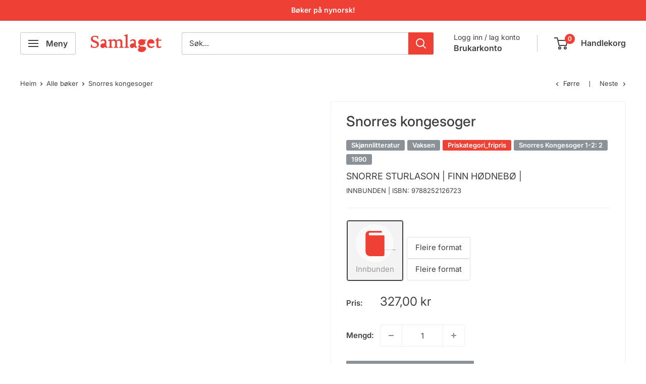

--- FILE ---
content_type: text/html; charset=utf-8
request_url: https://samlaget.no/collections/alle-produkter/products/snorres-kongesoger-2
body_size: 31676
content:
<!doctype html>

<html class="no-js" lang="nn">
  <head>
    <meta charset="utf-8">
    <meta name="viewport" content="width=device-width, initial-scale=1.0, height=device-height, minimum-scale=1.0, maximum-scale=1.0">
    <meta name="theme-color" content="#3f3f3f">

    <title>Snorres kongesoger</title><link rel="canonical" href="https://samlaget.no/products/snorres-kongesoger-2"><link rel="shortcut icon" href="//samlaget.no/cdn/shop/files/samlaget_logo_stripe_96x96.jpg?v=1613719758" type="image/png"><link rel="preload" as="style" href="//samlaget.no/cdn/shop/t/36/assets/theme.css?v=78686485005237183711718008299">
    <link rel="preload" as="script" href="//samlaget.no/cdn/shop/t/36/assets/theme.js?v=100826050309035837771710330061">
    <link rel="preconnect" href="https://cdn.shopify.com">
    <link rel="preconnect" href="https://fonts.shopifycdn.com">
    <link rel="dns-prefetch" href="https://productreviews.shopifycdn.com">
    <link rel="dns-prefetch" href="https://ajax.googleapis.com">
    <link rel="dns-prefetch" href="https://maps.googleapis.com">
    <link rel="dns-prefetch" href="https://maps.gstatic.com">

    <meta property="og:type" content="product">
  <meta property="og:title" content="Snorres kongesoger"><meta property="product:price:amount" content="327,00">
  <meta property="product:price:currency" content="NOK"><meta property="og:url" content="https://samlaget.no/products/snorres-kongesoger-2">
<meta property="og:site_name" content="Samlaget"><meta name="twitter:card" content="summary"><meta name="twitter:title" content="Snorres kongesoger">
  <meta name="twitter:description" content="">
  <meta name="twitter:image" content="https://samlaget.no/cdn/shopifycloud/storefront/assets/no-image-2048-a2addb12_600x600_crop_center.gif">
    <link rel="preload" href="//samlaget.no/cdn/fonts/inter/inter_n5.d7101d5e168594dd06f56f290dd759fba5431d97.woff2" as="font" type="font/woff2" crossorigin><link rel="preload" href="//samlaget.no/cdn/fonts/inter/inter_n4.b2a3f24c19b4de56e8871f609e73ca7f6d2e2bb9.woff2" as="font" type="font/woff2" crossorigin><style>
  @font-face {
  font-family: Inter;
  font-weight: 500;
  font-style: normal;
  font-display: swap;
  src: url("//samlaget.no/cdn/fonts/inter/inter_n5.d7101d5e168594dd06f56f290dd759fba5431d97.woff2") format("woff2"),
       url("//samlaget.no/cdn/fonts/inter/inter_n5.5332a76bbd27da00474c136abb1ca3cbbf259068.woff") format("woff");
}

  @font-face {
  font-family: Inter;
  font-weight: 400;
  font-style: normal;
  font-display: swap;
  src: url("//samlaget.no/cdn/fonts/inter/inter_n4.b2a3f24c19b4de56e8871f609e73ca7f6d2e2bb9.woff2") format("woff2"),
       url("//samlaget.no/cdn/fonts/inter/inter_n4.af8052d517e0c9ffac7b814872cecc27ae1fa132.woff") format("woff");
}

@font-face {
  font-family: Inter;
  font-weight: 600;
  font-style: normal;
  font-display: swap;
  src: url("//samlaget.no/cdn/fonts/inter/inter_n6.771af0474a71b3797eb38f3487d6fb79d43b6877.woff2") format("woff2"),
       url("//samlaget.no/cdn/fonts/inter/inter_n6.88c903d8f9e157d48b73b7777d0642925bcecde7.woff") format("woff");
}

@font-face {
  font-family: Inter;
  font-weight: 500;
  font-style: italic;
  font-display: swap;
  src: url("//samlaget.no/cdn/fonts/inter/inter_i5.4474f48e6ab2b1e01aa2b6d942dd27fa24f2d99f.woff2") format("woff2"),
       url("//samlaget.no/cdn/fonts/inter/inter_i5.493dbd6ee8e49f4ad722ebb68d92f201af2c2f56.woff") format("woff");
}


  @font-face {
  font-family: Inter;
  font-weight: 700;
  font-style: normal;
  font-display: swap;
  src: url("//samlaget.no/cdn/fonts/inter/inter_n7.02711e6b374660cfc7915d1afc1c204e633421e4.woff2") format("woff2"),
       url("//samlaget.no/cdn/fonts/inter/inter_n7.6dab87426f6b8813070abd79972ceaf2f8d3b012.woff") format("woff");
}

  @font-face {
  font-family: Inter;
  font-weight: 400;
  font-style: italic;
  font-display: swap;
  src: url("//samlaget.no/cdn/fonts/inter/inter_i4.feae1981dda792ab80d117249d9c7e0f1017e5b3.woff2") format("woff2"),
       url("//samlaget.no/cdn/fonts/inter/inter_i4.62773b7113d5e5f02c71486623cf828884c85c6e.woff") format("woff");
}

  @font-face {
  font-family: Inter;
  font-weight: 700;
  font-style: italic;
  font-display: swap;
  src: url("//samlaget.no/cdn/fonts/inter/inter_i7.b377bcd4cc0f160622a22d638ae7e2cd9b86ea4c.woff2") format("woff2"),
       url("//samlaget.no/cdn/fonts/inter/inter_i7.7c69a6a34e3bb44fcf6f975857e13b9a9b25beb4.woff") format("woff");
}


  :root {
    --default-text-font-size : 15px;
    --base-text-font-size    : 15px;
    --heading-font-family    : Inter, sans-serif;
    --heading-font-weight    : 500;
    --heading-font-style     : normal;
    --text-font-family       : Inter, sans-serif;
    --text-font-weight       : 400;
    --text-font-style        : normal;
    --text-font-bolder-weight: 600;
    --text-link-decoration   : normal;

    --text-color               : #3f3f3f;
    --text-color-rgb           : 63, 63, 63;
    --heading-color            : #3f3f3f;
    --border-color             : #efefef;
    --border-color-rgb         : 239, 239, 239;
    --form-border-color        : #e2e2e2;
    --accent-color             : #3f3f3f;
    --accent-color-rgb         : 63, 63, 63;
    --link-color               : #ee4035;
    --link-color-hover         : #c61b11;
    --background               : #ffffff;
    --secondary-background     : #ffffff;
    --secondary-background-rgb : 255, 255, 255;
    --accent-background        : rgba(63, 63, 63, 0.08);

    --input-background: #ffffff;

    --error-color       : #ee4035;
    --error-background  : rgba(238, 64, 53, 0.07);
    --success-color     : #00882f;
    --success-background: rgba(0, 136, 47, 0.11);

    --primary-button-background      : #ee4035;
    --primary-button-background-rgb  : 238, 64, 53;
    --primary-button-text-color      : #ffffff;
    --secondary-button-background    : #c3b600;
    --secondary-button-background-rgb: 195, 182, 0;
    --secondary-button-text-color    : #ffffff;

    --header-background      : #ffffff;
    --header-text-color      : #3f3f3f;
    --header-light-text-color: #3f3f3f;
    --header-border-color    : rgba(63, 63, 63, 0.3);
    --header-accent-color    : #ee4035;

    --footer-background-color:    #616161;
    --footer-heading-text-color:  #ffffff;
    --footer-body-text-color:     #ffffff;
    --footer-body-text-color-rgb: 255, 255, 255;
    --footer-accent-color:        #ee4035;
    --footer-accent-color-rgb:    238, 64, 53;
    --footer-border:              none;
    
    --flickity-arrow-color: #bcbcbc;--product-on-sale-accent           : #ee4035;
    --product-on-sale-accent-rgb       : 238, 64, 53;
    --product-on-sale-color            : #ffffff;
    --product-in-stock-color           : #00882f;
    --product-low-stock-color          : #ee4035;
    --product-sold-out-color           : #8a9297;
    --product-custom-label-1-background: #8a9297;
    --product-custom-label-1-color     : #ffffff;
    --product-custom-label-2-background: #ee4035;
    --product-custom-label-2-color     : #ffffff;
    --product-review-star-color        : #ffc20e;

    --mobile-container-gutter : 20px;
    --desktop-container-gutter: 40px;

    /* Shopify related variables */
    --payment-terms-background-color: #ffffff;
  }
</style>

<script>
  // IE11 does not have support for CSS variables, so we have to polyfill them
  if (!(((window || {}).CSS || {}).supports && window.CSS.supports('(--a: 0)'))) {
    const script = document.createElement('script');
    script.type = 'text/javascript';
    script.src = 'https://cdn.jsdelivr.net/npm/css-vars-ponyfill@2';
    script.onload = function() {
      cssVars({});
    };

    document.getElementsByTagName('head')[0].appendChild(script);
  }
</script>


    <script>window.performance && window.performance.mark && window.performance.mark('shopify.content_for_header.start');</script><meta name="facebook-domain-verification" content="fmrnrsq3z5mbcl34tbqvrq6qel0xbf">
<meta id="shopify-digital-wallet" name="shopify-digital-wallet" content="/7216979/digital_wallets/dialog">
<link rel="alternate" type="application/json+oembed" href="https://samlaget.no/products/snorres-kongesoger-2.oembed">
<script async="async" src="/checkouts/internal/preloads.js?locale=nn-NO"></script>
<script id="shopify-features" type="application/json">{"accessToken":"f79b2e289d950bcd6f544c645ae587c0","betas":["rich-media-storefront-analytics"],"domain":"samlaget.no","predictiveSearch":true,"shopId":7216979,"locale":"en"}</script>
<script>var Shopify = Shopify || {};
Shopify.shop = "samlaget.myshopify.com";
Shopify.locale = "nn";
Shopify.currency = {"active":"NOK","rate":"1.0"};
Shopify.country = "NO";
Shopify.theme = {"name":"Oppdatering","id":140513607901,"schema_name":"Warehouse","schema_version":"5.1.0","theme_store_id":null,"role":"main"};
Shopify.theme.handle = "null";
Shopify.theme.style = {"id":null,"handle":null};
Shopify.cdnHost = "samlaget.no/cdn";
Shopify.routes = Shopify.routes || {};
Shopify.routes.root = "/";</script>
<script type="module">!function(o){(o.Shopify=o.Shopify||{}).modules=!0}(window);</script>
<script>!function(o){function n(){var o=[];function n(){o.push(Array.prototype.slice.apply(arguments))}return n.q=o,n}var t=o.Shopify=o.Shopify||{};t.loadFeatures=n(),t.autoloadFeatures=n()}(window);</script>
<script id="shop-js-analytics" type="application/json">{"pageType":"product"}</script>
<script defer="defer" async type="module" src="//samlaget.no/cdn/shopifycloud/shop-js/modules/v2/client.init-shop-cart-sync_BdyHc3Nr.en.esm.js"></script>
<script defer="defer" async type="module" src="//samlaget.no/cdn/shopifycloud/shop-js/modules/v2/chunk.common_Daul8nwZ.esm.js"></script>
<script type="module">
  await import("//samlaget.no/cdn/shopifycloud/shop-js/modules/v2/client.init-shop-cart-sync_BdyHc3Nr.en.esm.js");
await import("//samlaget.no/cdn/shopifycloud/shop-js/modules/v2/chunk.common_Daul8nwZ.esm.js");

  window.Shopify.SignInWithShop?.initShopCartSync?.({"fedCMEnabled":true,"windoidEnabled":true});

</script>
<script>(function() {
  var isLoaded = false;
  function asyncLoad() {
    if (isLoaded) return;
    isLoaded = true;
    var urls = ["https:\/\/upsells.boldapps.net\/v2_ui\/js\/UpsellTracker.js?shop=samlaget.myshopify.com","https:\/\/upsells.boldapps.net\/v2_ui\/js\/upsell.js?shop=samlaget.myshopify.com","\/\/samlaget.myshopify.com\/apps\/mailchimp\/scripts\/js\/subscribe.js?shop=samlaget.myshopify.com","https:\/\/cdn.hextom.com\/js\/freeshippingbar.js?shop=samlaget.myshopify.com","https:\/\/a.mailmunch.co\/widgets\/site-607030-39e6dad3ca6a2ac71b4309d0b24395a542960115.js?shop=samlaget.myshopify.com"];
    for (var i = 0; i < urls.length; i++) {
      var s = document.createElement('script');
      s.type = 'text/javascript';
      s.async = true;
      s.src = urls[i];
      var x = document.getElementsByTagName('script')[0];
      x.parentNode.insertBefore(s, x);
    }
  };
  if(window.attachEvent) {
    window.attachEvent('onload', asyncLoad);
  } else {
    window.addEventListener('load', asyncLoad, false);
  }
})();</script>
<script id="__st">var __st={"a":7216979,"offset":3600,"reqid":"2532d0d3-a9ca-4e9b-8994-53e185d2a00f-1768976395","pageurl":"samlaget.no\/collections\/alle-produkter\/products\/snorres-kongesoger-2","u":"44b03bbe5df6","p":"product","rtyp":"product","rid":5787405451415};</script>
<script>window.ShopifyPaypalV4VisibilityTracking = true;</script>
<script id="captcha-bootstrap">!function(){'use strict';const t='contact',e='account',n='new_comment',o=[[t,t],['blogs',n],['comments',n],[t,'customer']],c=[[e,'customer_login'],[e,'guest_login'],[e,'recover_customer_password'],[e,'create_customer']],r=t=>t.map((([t,e])=>`form[action*='/${t}']:not([data-nocaptcha='true']) input[name='form_type'][value='${e}']`)).join(','),a=t=>()=>t?[...document.querySelectorAll(t)].map((t=>t.form)):[];function s(){const t=[...o],e=r(t);return a(e)}const i='password',u='form_key',d=['recaptcha-v3-token','g-recaptcha-response','h-captcha-response',i],f=()=>{try{return window.sessionStorage}catch{return}},m='__shopify_v',_=t=>t.elements[u];function p(t,e,n=!1){try{const o=window.sessionStorage,c=JSON.parse(o.getItem(e)),{data:r}=function(t){const{data:e,action:n}=t;return t[m]||n?{data:e,action:n}:{data:t,action:n}}(c);for(const[e,n]of Object.entries(r))t.elements[e]&&(t.elements[e].value=n);n&&o.removeItem(e)}catch(o){console.error('form repopulation failed',{error:o})}}const l='form_type',E='cptcha';function T(t){t.dataset[E]=!0}const w=window,h=w.document,L='Shopify',v='ce_forms',y='captcha';let A=!1;((t,e)=>{const n=(g='f06e6c50-85a8-45c8-87d0-21a2b65856fe',I='https://cdn.shopify.com/shopifycloud/storefront-forms-hcaptcha/ce_storefront_forms_captcha_hcaptcha.v1.5.2.iife.js',D={infoText:'Protected by hCaptcha',privacyText:'Privacy',termsText:'Terms'},(t,e,n)=>{const o=w[L][v],c=o.bindForm;if(c)return c(t,g,e,D).then(n);var r;o.q.push([[t,g,e,D],n]),r=I,A||(h.body.append(Object.assign(h.createElement('script'),{id:'captcha-provider',async:!0,src:r})),A=!0)});var g,I,D;w[L]=w[L]||{},w[L][v]=w[L][v]||{},w[L][v].q=[],w[L][y]=w[L][y]||{},w[L][y].protect=function(t,e){n(t,void 0,e),T(t)},Object.freeze(w[L][y]),function(t,e,n,w,h,L){const[v,y,A,g]=function(t,e,n){const i=e?o:[],u=t?c:[],d=[...i,...u],f=r(d),m=r(i),_=r(d.filter((([t,e])=>n.includes(e))));return[a(f),a(m),a(_),s()]}(w,h,L),I=t=>{const e=t.target;return e instanceof HTMLFormElement?e:e&&e.form},D=t=>v().includes(t);t.addEventListener('submit',(t=>{const e=I(t);if(!e)return;const n=D(e)&&!e.dataset.hcaptchaBound&&!e.dataset.recaptchaBound,o=_(e),c=g().includes(e)&&(!o||!o.value);(n||c)&&t.preventDefault(),c&&!n&&(function(t){try{if(!f())return;!function(t){const e=f();if(!e)return;const n=_(t);if(!n)return;const o=n.value;o&&e.removeItem(o)}(t);const e=Array.from(Array(32),(()=>Math.random().toString(36)[2])).join('');!function(t,e){_(t)||t.append(Object.assign(document.createElement('input'),{type:'hidden',name:u})),t.elements[u].value=e}(t,e),function(t,e){const n=f();if(!n)return;const o=[...t.querySelectorAll(`input[type='${i}']`)].map((({name:t})=>t)),c=[...d,...o],r={};for(const[a,s]of new FormData(t).entries())c.includes(a)||(r[a]=s);n.setItem(e,JSON.stringify({[m]:1,action:t.action,data:r}))}(t,e)}catch(e){console.error('failed to persist form',e)}}(e),e.submit())}));const S=(t,e)=>{t&&!t.dataset[E]&&(n(t,e.some((e=>e===t))),T(t))};for(const o of['focusin','change'])t.addEventListener(o,(t=>{const e=I(t);D(e)&&S(e,y())}));const B=e.get('form_key'),M=e.get(l),P=B&&M;t.addEventListener('DOMContentLoaded',(()=>{const t=y();if(P)for(const e of t)e.elements[l].value===M&&p(e,B);[...new Set([...A(),...v().filter((t=>'true'===t.dataset.shopifyCaptcha))])].forEach((e=>S(e,t)))}))}(h,new URLSearchParams(w.location.search),n,t,e,['guest_login'])})(!0,!0)}();</script>
<script integrity="sha256-4kQ18oKyAcykRKYeNunJcIwy7WH5gtpwJnB7kiuLZ1E=" data-source-attribution="shopify.loadfeatures" defer="defer" src="//samlaget.no/cdn/shopifycloud/storefront/assets/storefront/load_feature-a0a9edcb.js" crossorigin="anonymous"></script>
<script data-source-attribution="shopify.dynamic_checkout.dynamic.init">var Shopify=Shopify||{};Shopify.PaymentButton=Shopify.PaymentButton||{isStorefrontPortableWallets:!0,init:function(){window.Shopify.PaymentButton.init=function(){};var t=document.createElement("script");t.src="https://samlaget.no/cdn/shopifycloud/portable-wallets/latest/portable-wallets.en.js",t.type="module",document.head.appendChild(t)}};
</script>
<script data-source-attribution="shopify.dynamic_checkout.buyer_consent">
  function portableWalletsHideBuyerConsent(e){var t=document.getElementById("shopify-buyer-consent"),n=document.getElementById("shopify-subscription-policy-button");t&&n&&(t.classList.add("hidden"),t.setAttribute("aria-hidden","true"),n.removeEventListener("click",e))}function portableWalletsShowBuyerConsent(e){var t=document.getElementById("shopify-buyer-consent"),n=document.getElementById("shopify-subscription-policy-button");t&&n&&(t.classList.remove("hidden"),t.removeAttribute("aria-hidden"),n.addEventListener("click",e))}window.Shopify?.PaymentButton&&(window.Shopify.PaymentButton.hideBuyerConsent=portableWalletsHideBuyerConsent,window.Shopify.PaymentButton.showBuyerConsent=portableWalletsShowBuyerConsent);
</script>
<script data-source-attribution="shopify.dynamic_checkout.cart.bootstrap">document.addEventListener("DOMContentLoaded",(function(){function t(){return document.querySelector("shopify-accelerated-checkout-cart, shopify-accelerated-checkout")}if(t())Shopify.PaymentButton.init();else{new MutationObserver((function(e,n){t()&&(Shopify.PaymentButton.init(),n.disconnect())})).observe(document.body,{childList:!0,subtree:!0})}}));
</script>
<script id='scb4127' type='text/javascript' async='' src='https://samlaget.no/cdn/shopifycloud/privacy-banner/storefront-banner.js'></script>
<script>window.performance && window.performance.mark && window.performance.mark('shopify.content_for_header.end');</script>

    <link rel="stylesheet" href="//samlaget.no/cdn/shop/t/36/assets/theme.css?v=78686485005237183711718008299">

    
  <script type="application/ld+json">
  {
    "@context": "https://schema.org",
    "@type": "Product",
    "productID": 5787405451415,
    "offers": [{
          "@type": "Offer",
          "name": "Innbunden",
          "availability":"https://schema.org/OutOfStock",
          "price": 327.0,
          "priceCurrency": "NOK",
          "priceValidUntil": "2026-01-31","sku": "9788252126723",
            "gtin13": "9788252126723",
          "url": "/products/snorres-kongesoger-2?variant=36737101693079"
        }
],"brand": {
      "@type": "Brand",
      "name": "Snorre Sturlason"
    },
    "name": "Snorres kongesoger",
    "description": "",
    "category": "Skjønnlitteratur - Romaner (noveller, essays)",
    "url": "/products/snorres-kongesoger-2",
    "sku": "9788252126723",
    "image": {
      "@type": "ImageObject",
      "url": "https://samlaget.no/cdn/shop/files/SL_logo_raud_liten.png?v=1613719758&width=1024",
      "image": "https://samlaget.no/cdn/shop/files/SL_logo_raud_liten.png?v=1613719758&width=1024",
      "name": null,
      "width": "1024",
      "height": "1024"
    }
  }
  </script>



  <script type="application/ld+json">
  {
    "@context": "https://schema.org",
    "@type": "BreadcrumbList",
  "itemListElement": [{
      "@type": "ListItem",
      "position": 1,
      "name": "Heim",
      "item": "https://samlaget.no"
    },{
          "@type": "ListItem",
          "position": 2,
          "name": "Alle bøker",
          "item": "https://samlaget.no/collections/alle-produkter"
        }, {
          "@type": "ListItem",
          "position": 3,
          "name": "Snorres kongesoger",
          "item": "https://samlaget.no/products/snorres-kongesoger-2"
        }]
  }
  </script>



    <script>
      // This allows to expose several variables to the global scope, to be used in scripts
      window.theme = {
        pageType: "product",
        cartCount: 0,
        moneyFormat: "{{amount_with_comma_separator}} kr",
        moneyWithCurrencyFormat: "{{amount_with_comma_separator}} NOK",
        currencyCodeEnabled: false,
        showDiscount: false,
        discountMode: "percentage",
        cartType: "page"
      };

      window.routes = {
        rootUrl: "\/",
        rootUrlWithoutSlash: '',
        cartUrl: "\/cart",
        cartAddUrl: "\/cart\/add",
        cartChangeUrl: "\/cart\/change",
        searchUrl: "\/search",
        productRecommendationsUrl: "\/recommendations\/products"
      };

      window.languages = {
        productRegularPrice: "Pris",
        productSalePrice: "Salspris",
        collectionOnSaleLabel: "Spar {{savings}}",
        productFormUnavailable: "Ikkje på lager",
        productFormAddToCart: "Legg i handlekorga",
        productFormPreOrder: "Førehandsting",
        productFormSoldOut: "Utseld",
        productAdded: "Eit produkt er lagt i handlekorga",
        productAddedShort: "Lagt til!",
        shippingEstimatorNoResults: "Vi finn diverre ikkje leveringsalternativ til denne adressa. ",
        shippingEstimatorOneResult: "Leveringsalternativ:",
        shippingEstimatorMultipleResults: "Du har {{count}} leveringsalternativ: \n",
        shippingEstimatorErrors: "Det oppsto eit problem med leveringsalternativet du har valt. Ver god og prøv på nytt."
      };

      document.documentElement.className = document.documentElement.className.replace('no-js', 'js');
    </script><script src="//samlaget.no/cdn/shop/t/36/assets/theme.js?v=100826050309035837771710330061" defer></script>
    <script src="//samlaget.no/cdn/shop/t/36/assets/custom.js?v=102476495355921946141710330061" defer></script><script>
        (function () {
          window.onpageshow = function() {
            // We force re-freshing the cart content onpageshow, as most browsers will serve a cache copy when hitting the
            // back button, which cause staled data
            document.documentElement.dispatchEvent(new CustomEvent('cart:refresh', {
              bubbles: true,
              detail: {scrollToTop: false}
            }));
          };
        })();
      </script><!-- BEGIN app block: shopify://apps/klaviyo-email-marketing-sms/blocks/klaviyo-onsite-embed/2632fe16-c075-4321-a88b-50b567f42507 -->












  <script async src="https://static.klaviyo.com/onsite/js/WHt8JQ/klaviyo.js?company_id=WHt8JQ"></script>
  <script>!function(){if(!window.klaviyo){window._klOnsite=window._klOnsite||[];try{window.klaviyo=new Proxy({},{get:function(n,i){return"push"===i?function(){var n;(n=window._klOnsite).push.apply(n,arguments)}:function(){for(var n=arguments.length,o=new Array(n),w=0;w<n;w++)o[w]=arguments[w];var t="function"==typeof o[o.length-1]?o.pop():void 0,e=new Promise((function(n){window._klOnsite.push([i].concat(o,[function(i){t&&t(i),n(i)}]))}));return e}}})}catch(n){window.klaviyo=window.klaviyo||[],window.klaviyo.push=function(){var n;(n=window._klOnsite).push.apply(n,arguments)}}}}();</script>

  
    <script id="viewed_product">
      if (item == null) {
        var _learnq = _learnq || [];

        var MetafieldReviews = null
        var MetafieldYotpoRating = null
        var MetafieldYotpoCount = null
        var MetafieldLooxRating = null
        var MetafieldLooxCount = null
        var okendoProduct = null
        var okendoProductReviewCount = null
        var okendoProductReviewAverageValue = null
        try {
          // The following fields are used for Customer Hub recently viewed in order to add reviews.
          // This information is not part of __kla_viewed. Instead, it is part of __kla_viewed_reviewed_items
          MetafieldReviews = {};
          MetafieldYotpoRating = null
          MetafieldYotpoCount = null
          MetafieldLooxRating = null
          MetafieldLooxCount = null

          okendoProduct = null
          // If the okendo metafield is not legacy, it will error, which then requires the new json formatted data
          if (okendoProduct && 'error' in okendoProduct) {
            okendoProduct = null
          }
          okendoProductReviewCount = okendoProduct ? okendoProduct.reviewCount : null
          okendoProductReviewAverageValue = okendoProduct ? okendoProduct.reviewAverageValue : null
        } catch (error) {
          console.error('Error in Klaviyo onsite reviews tracking:', error);
        }

        var item = {
          Name: "Snorres kongesoger",
          ProductID: 5787405451415,
          Categories: ["Alle bøker","Bestseljarar","Bøker på nynorsk","Fripris","Nynorske bøker","Skjønnlitteratur","Snorre Sturlason"],
          ImageURL: "https://samlaget.no/cdn/shopifycloud/storefront/assets/no-image-2048-a2addb12_grande.gif",
          URL: "https://samlaget.no/products/snorres-kongesoger-2",
          Brand: "Snorre Sturlason",
          Price: "327,00 kr",
          Value: "327,00",
          CompareAtPrice: "327,00 kr"
        };
        _learnq.push(['track', 'Viewed Product', item]);
        _learnq.push(['trackViewedItem', {
          Title: item.Name,
          ItemId: item.ProductID,
          Categories: item.Categories,
          ImageUrl: item.ImageURL,
          Url: item.URL,
          Metadata: {
            Brand: item.Brand,
            Price: item.Price,
            Value: item.Value,
            CompareAtPrice: item.CompareAtPrice
          },
          metafields:{
            reviews: MetafieldReviews,
            yotpo:{
              rating: MetafieldYotpoRating,
              count: MetafieldYotpoCount,
            },
            loox:{
              rating: MetafieldLooxRating,
              count: MetafieldLooxCount,
            },
            okendo: {
              rating: okendoProductReviewAverageValue,
              count: okendoProductReviewCount,
            }
          }
        }]);
      }
    </script>
  




  <script>
    window.klaviyoReviewsProductDesignMode = false
  </script>







<!-- END app block --><!-- BEGIN app block: shopify://apps/findify-search-merchandise/blocks/findify-BG-operations/861ae6ec-2c4a-4ae9-bd1b-43913344990c -->

<!-- Findify core -->
<script src="https://cdn.shopify.com/extensions/019bd5da-98f1-7e1e-9059-b6a8023b70ec/findify-search-and-merchandise-132/assets/core.js"></script>
<script src="//assets.findify.io/samlaget.myshopify.com-config-json.js" async></script>
<script src="https://cdn.shopify.com/extensions/019bd5da-98f1-7e1e-9059-b6a8023b70ec/findify-search-and-merchandise-132/assets/libraries.js" async></script>
<script src="https://cdn.shopify.com/extensions/019bd5da-98f1-7e1e-9059-b6a8023b70ec/findify-search-and-merchandise-132/assets/utils.js" async></script>
<script src="https://cdn.shopify.com/extensions/019bd5da-98f1-7e1e-9059-b6a8023b70ec/findify-search-and-merchandise-132/assets/products.js" async></script>
<script src="https://cdn.shopify.com/extensions/019bd5da-98f1-7e1e-9059-b6a8023b70ec/findify-search-and-merchandise-132/assets/autocomplete.js" async></script>
<script src="https://cdn.shopify.com/extensions/019bd5da-98f1-7e1e-9059-b6a8023b70ec/findify-search-and-merchandise-132/assets/grid.js" async></script>
<script src="https://cdn.shopify.com/extensions/019bd5da-98f1-7e1e-9059-b6a8023b70ec/findify-search-and-merchandise-132/assets/contents.js" async></script>
<script src="https://cdn.shopify.com/extensions/019bd5da-98f1-7e1e-9059-b6a8023b70ec/findify-search-and-merchandise-132/assets/promo.js" async></script>
<script src="https://cdn.shopify.com/extensions/019bd5da-98f1-7e1e-9059-b6a8023b70ec/findify-search-and-merchandise-132/assets/pagination.js" async></script>
<script src="https://cdn.shopify.com/extensions/019bd5da-98f1-7e1e-9059-b6a8023b70ec/findify-search-and-merchandise-132/assets/filters.js" async></script>
<script src="https://cdn.shopify.com/extensions/019bd5da-98f1-7e1e-9059-b6a8023b70ec/findify-search-and-merchandise-132/assets/sorting.js" async></script>
<script src="https://cdn.shopify.com/extensions/019bd5da-98f1-7e1e-9059-b6a8023b70ec/findify-search-and-merchandise-132/assets/recommendation.js" async></script>



<script>
  // set image aspect ratio
  const product_card_image_aspect_ratio = 100;
  const aspect_ratio = product_card_image_aspect_ratio <= 0 ? 100 : product_card_image_aspect_ratio;
  document.documentElement.style.setProperty('--findify-product-card-aspect-ratio', `${aspect_ratio}%`);

  window.findifyBGOperationsBlockSettings = {
    useCurrencyConverter : false,
    showProductCardHoverImage: true,
    productQuantityPerBatchRender: 1,
    showColorSwatchesOnDesktop: false, 
    showColorSwatchesOnMobile: false, 
    colorSwatchesStyleDesktop:  2, 
    colorSwatchesStyleMobile: 2, 
    colorSwatchesVisibility: 1
  };
</script>


<!-- END app block --><link href="https://cdn.shopify.com/extensions/af3a5012-9155-402e-a204-da027a5e50a5/bold-product-upsell-31/assets/app.css" rel="stylesheet" type="text/css" media="all">
<script src="https://cdn.shopify.com/extensions/019bc2cf-ad72-709c-ab89-9947d92587ae/free-shipping-bar-118/assets/freeshippingbar.js" type="text/javascript" defer="defer"></script>
<meta property="og:image" content="https://cdn.shopify.com/s/files/1/0721/6979/files/SL_logo_raud_liten.png?height=628&pad_color=ffffff&v=1613719758&width=1200" />
<meta property="og:image:secure_url" content="https://cdn.shopify.com/s/files/1/0721/6979/files/SL_logo_raud_liten.png?height=628&pad_color=ffffff&v=1613719758&width=1200" />
<meta property="og:image:width" content="1200" />
<meta property="og:image:height" content="628" />
<link href="https://monorail-edge.shopifysvc.com" rel="dns-prefetch">
<script>(function(){if ("sendBeacon" in navigator && "performance" in window) {try {var session_token_from_headers = performance.getEntriesByType('navigation')[0].serverTiming.find(x => x.name == '_s').description;} catch {var session_token_from_headers = undefined;}var session_cookie_matches = document.cookie.match(/_shopify_s=([^;]*)/);var session_token_from_cookie = session_cookie_matches && session_cookie_matches.length === 2 ? session_cookie_matches[1] : "";var session_token = session_token_from_headers || session_token_from_cookie || "";function handle_abandonment_event(e) {var entries = performance.getEntries().filter(function(entry) {return /monorail-edge.shopifysvc.com/.test(entry.name);});if (!window.abandonment_tracked && entries.length === 0) {window.abandonment_tracked = true;var currentMs = Date.now();var navigation_start = performance.timing.navigationStart;var payload = {shop_id: 7216979,url: window.location.href,navigation_start,duration: currentMs - navigation_start,session_token,page_type: "product"};window.navigator.sendBeacon("https://monorail-edge.shopifysvc.com/v1/produce", JSON.stringify({schema_id: "online_store_buyer_site_abandonment/1.1",payload: payload,metadata: {event_created_at_ms: currentMs,event_sent_at_ms: currentMs}}));}}window.addEventListener('pagehide', handle_abandonment_event);}}());</script>
<script id="web-pixels-manager-setup">(function e(e,d,r,n,o){if(void 0===o&&(o={}),!Boolean(null===(a=null===(i=window.Shopify)||void 0===i?void 0:i.analytics)||void 0===a?void 0:a.replayQueue)){var i,a;window.Shopify=window.Shopify||{};var t=window.Shopify;t.analytics=t.analytics||{};var s=t.analytics;s.replayQueue=[],s.publish=function(e,d,r){return s.replayQueue.push([e,d,r]),!0};try{self.performance.mark("wpm:start")}catch(e){}var l=function(){var e={modern:/Edge?\/(1{2}[4-9]|1[2-9]\d|[2-9]\d{2}|\d{4,})\.\d+(\.\d+|)|Firefox\/(1{2}[4-9]|1[2-9]\d|[2-9]\d{2}|\d{4,})\.\d+(\.\d+|)|Chrom(ium|e)\/(9{2}|\d{3,})\.\d+(\.\d+|)|(Maci|X1{2}).+ Version\/(15\.\d+|(1[6-9]|[2-9]\d|\d{3,})\.\d+)([,.]\d+|)( \(\w+\)|)( Mobile\/\w+|) Safari\/|Chrome.+OPR\/(9{2}|\d{3,})\.\d+\.\d+|(CPU[ +]OS|iPhone[ +]OS|CPU[ +]iPhone|CPU IPhone OS|CPU iPad OS)[ +]+(15[._]\d+|(1[6-9]|[2-9]\d|\d{3,})[._]\d+)([._]\d+|)|Android:?[ /-](13[3-9]|1[4-9]\d|[2-9]\d{2}|\d{4,})(\.\d+|)(\.\d+|)|Android.+Firefox\/(13[5-9]|1[4-9]\d|[2-9]\d{2}|\d{4,})\.\d+(\.\d+|)|Android.+Chrom(ium|e)\/(13[3-9]|1[4-9]\d|[2-9]\d{2}|\d{4,})\.\d+(\.\d+|)|SamsungBrowser\/([2-9]\d|\d{3,})\.\d+/,legacy:/Edge?\/(1[6-9]|[2-9]\d|\d{3,})\.\d+(\.\d+|)|Firefox\/(5[4-9]|[6-9]\d|\d{3,})\.\d+(\.\d+|)|Chrom(ium|e)\/(5[1-9]|[6-9]\d|\d{3,})\.\d+(\.\d+|)([\d.]+$|.*Safari\/(?![\d.]+ Edge\/[\d.]+$))|(Maci|X1{2}).+ Version\/(10\.\d+|(1[1-9]|[2-9]\d|\d{3,})\.\d+)([,.]\d+|)( \(\w+\)|)( Mobile\/\w+|) Safari\/|Chrome.+OPR\/(3[89]|[4-9]\d|\d{3,})\.\d+\.\d+|(CPU[ +]OS|iPhone[ +]OS|CPU[ +]iPhone|CPU IPhone OS|CPU iPad OS)[ +]+(10[._]\d+|(1[1-9]|[2-9]\d|\d{3,})[._]\d+)([._]\d+|)|Android:?[ /-](13[3-9]|1[4-9]\d|[2-9]\d{2}|\d{4,})(\.\d+|)(\.\d+|)|Mobile Safari.+OPR\/([89]\d|\d{3,})\.\d+\.\d+|Android.+Firefox\/(13[5-9]|1[4-9]\d|[2-9]\d{2}|\d{4,})\.\d+(\.\d+|)|Android.+Chrom(ium|e)\/(13[3-9]|1[4-9]\d|[2-9]\d{2}|\d{4,})\.\d+(\.\d+|)|Android.+(UC? ?Browser|UCWEB|U3)[ /]?(15\.([5-9]|\d{2,})|(1[6-9]|[2-9]\d|\d{3,})\.\d+)\.\d+|SamsungBrowser\/(5\.\d+|([6-9]|\d{2,})\.\d+)|Android.+MQ{2}Browser\/(14(\.(9|\d{2,})|)|(1[5-9]|[2-9]\d|\d{3,})(\.\d+|))(\.\d+|)|K[Aa][Ii]OS\/(3\.\d+|([4-9]|\d{2,})\.\d+)(\.\d+|)/},d=e.modern,r=e.legacy,n=navigator.userAgent;return n.match(d)?"modern":n.match(r)?"legacy":"unknown"}(),u="modern"===l?"modern":"legacy",c=(null!=n?n:{modern:"",legacy:""})[u],f=function(e){return[e.baseUrl,"/wpm","/b",e.hashVersion,"modern"===e.buildTarget?"m":"l",".js"].join("")}({baseUrl:d,hashVersion:r,buildTarget:u}),m=function(e){var d=e.version,r=e.bundleTarget,n=e.surface,o=e.pageUrl,i=e.monorailEndpoint;return{emit:function(e){var a=e.status,t=e.errorMsg,s=(new Date).getTime(),l=JSON.stringify({metadata:{event_sent_at_ms:s},events:[{schema_id:"web_pixels_manager_load/3.1",payload:{version:d,bundle_target:r,page_url:o,status:a,surface:n,error_msg:t},metadata:{event_created_at_ms:s}}]});if(!i)return console&&console.warn&&console.warn("[Web Pixels Manager] No Monorail endpoint provided, skipping logging."),!1;try{return self.navigator.sendBeacon.bind(self.navigator)(i,l)}catch(e){}var u=new XMLHttpRequest;try{return u.open("POST",i,!0),u.setRequestHeader("Content-Type","text/plain"),u.send(l),!0}catch(e){return console&&console.warn&&console.warn("[Web Pixels Manager] Got an unhandled error while logging to Monorail."),!1}}}}({version:r,bundleTarget:l,surface:e.surface,pageUrl:self.location.href,monorailEndpoint:e.monorailEndpoint});try{o.browserTarget=l,function(e){var d=e.src,r=e.async,n=void 0===r||r,o=e.onload,i=e.onerror,a=e.sri,t=e.scriptDataAttributes,s=void 0===t?{}:t,l=document.createElement("script"),u=document.querySelector("head"),c=document.querySelector("body");if(l.async=n,l.src=d,a&&(l.integrity=a,l.crossOrigin="anonymous"),s)for(var f in s)if(Object.prototype.hasOwnProperty.call(s,f))try{l.dataset[f]=s[f]}catch(e){}if(o&&l.addEventListener("load",o),i&&l.addEventListener("error",i),u)u.appendChild(l);else{if(!c)throw new Error("Did not find a head or body element to append the script");c.appendChild(l)}}({src:f,async:!0,onload:function(){if(!function(){var e,d;return Boolean(null===(d=null===(e=window.Shopify)||void 0===e?void 0:e.analytics)||void 0===d?void 0:d.initialized)}()){var d=window.webPixelsManager.init(e)||void 0;if(d){var r=window.Shopify.analytics;r.replayQueue.forEach((function(e){var r=e[0],n=e[1],o=e[2];d.publishCustomEvent(r,n,o)})),r.replayQueue=[],r.publish=d.publishCustomEvent,r.visitor=d.visitor,r.initialized=!0}}},onerror:function(){return m.emit({status:"failed",errorMsg:"".concat(f," has failed to load")})},sri:function(e){var d=/^sha384-[A-Za-z0-9+/=]+$/;return"string"==typeof e&&d.test(e)}(c)?c:"",scriptDataAttributes:o}),m.emit({status:"loading"})}catch(e){m.emit({status:"failed",errorMsg:(null==e?void 0:e.message)||"Unknown error"})}}})({shopId: 7216979,storefrontBaseUrl: "https://samlaget.no",extensionsBaseUrl: "https://extensions.shopifycdn.com/cdn/shopifycloud/web-pixels-manager",monorailEndpoint: "https://monorail-edge.shopifysvc.com/unstable/produce_batch",surface: "storefront-renderer",enabledBetaFlags: ["2dca8a86"],webPixelsConfigList: [{"id":"2085814493","configuration":"{\"accountID\":\"WHt8JQ\",\"webPixelConfig\":\"eyJlbmFibGVBZGRlZFRvQ2FydEV2ZW50cyI6IHRydWV9\"}","eventPayloadVersion":"v1","runtimeContext":"STRICT","scriptVersion":"524f6c1ee37bacdca7657a665bdca589","type":"APP","apiClientId":123074,"privacyPurposes":["ANALYTICS","MARKETING"],"dataSharingAdjustments":{"protectedCustomerApprovalScopes":["read_customer_address","read_customer_email","read_customer_name","read_customer_personal_data","read_customer_phone"]}},{"id":"573931741","configuration":"{\"myshopify_url\":\"samlaget.myshopify.com\", \"environment\":\"production\" }","eventPayloadVersion":"v1","runtimeContext":"STRICT","scriptVersion":"4e7f6e2ee38e85d82463fcabd5f09a1f","type":"APP","apiClientId":118555,"privacyPurposes":["ANALYTICS","MARKETING","SALE_OF_DATA"],"dataSharingAdjustments":{"protectedCustomerApprovalScopes":["read_customer_email","read_customer_personal_data"]}},{"id":"150438109","configuration":"{\"pixel_id\":\"994001127462134\",\"pixel_type\":\"facebook_pixel\",\"metaapp_system_user_token\":\"-\"}","eventPayloadVersion":"v1","runtimeContext":"OPEN","scriptVersion":"ca16bc87fe92b6042fbaa3acc2fbdaa6","type":"APP","apiClientId":2329312,"privacyPurposes":["ANALYTICS","MARKETING","SALE_OF_DATA"],"dataSharingAdjustments":{"protectedCustomerApprovalScopes":["read_customer_address","read_customer_email","read_customer_name","read_customer_personal_data","read_customer_phone"]}},{"id":"shopify-app-pixel","configuration":"{}","eventPayloadVersion":"v1","runtimeContext":"STRICT","scriptVersion":"0450","apiClientId":"shopify-pixel","type":"APP","privacyPurposes":["ANALYTICS","MARKETING"]},{"id":"shopify-custom-pixel","eventPayloadVersion":"v1","runtimeContext":"LAX","scriptVersion":"0450","apiClientId":"shopify-pixel","type":"CUSTOM","privacyPurposes":["ANALYTICS","MARKETING"]}],isMerchantRequest: false,initData: {"shop":{"name":"Samlaget","paymentSettings":{"currencyCode":"NOK"},"myshopifyDomain":"samlaget.myshopify.com","countryCode":"NO","storefrontUrl":"https:\/\/samlaget.no"},"customer":null,"cart":null,"checkout":null,"productVariants":[{"price":{"amount":327.0,"currencyCode":"NOK"},"product":{"title":"Snorres kongesoger","vendor":"Snorre Sturlason","id":"5787405451415","untranslatedTitle":"Snorres kongesoger","url":"\/products\/snorres-kongesoger-2","type":"Skjønnlitteratur - Romaner (noveller, essays)"},"id":"36737101693079","image":null,"sku":"9788252126723","title":"Innbunden","untranslatedTitle":"Innbunden"}],"purchasingCompany":null},},"https://samlaget.no/cdn","fcfee988w5aeb613cpc8e4bc33m6693e112",{"modern":"","legacy":""},{"shopId":"7216979","storefrontBaseUrl":"https:\/\/samlaget.no","extensionBaseUrl":"https:\/\/extensions.shopifycdn.com\/cdn\/shopifycloud\/web-pixels-manager","surface":"storefront-renderer","enabledBetaFlags":"[\"2dca8a86\"]","isMerchantRequest":"false","hashVersion":"fcfee988w5aeb613cpc8e4bc33m6693e112","publish":"custom","events":"[[\"page_viewed\",{}],[\"product_viewed\",{\"productVariant\":{\"price\":{\"amount\":327.0,\"currencyCode\":\"NOK\"},\"product\":{\"title\":\"Snorres kongesoger\",\"vendor\":\"Snorre Sturlason\",\"id\":\"5787405451415\",\"untranslatedTitle\":\"Snorres kongesoger\",\"url\":\"\/products\/snorres-kongesoger-2\",\"type\":\"Skjønnlitteratur - Romaner (noveller, essays)\"},\"id\":\"36737101693079\",\"image\":null,\"sku\":\"9788252126723\",\"title\":\"Innbunden\",\"untranslatedTitle\":\"Innbunden\"}}]]"});</script><script>
  window.ShopifyAnalytics = window.ShopifyAnalytics || {};
  window.ShopifyAnalytics.meta = window.ShopifyAnalytics.meta || {};
  window.ShopifyAnalytics.meta.currency = 'NOK';
  var meta = {"product":{"id":5787405451415,"gid":"gid:\/\/shopify\/Product\/5787405451415","vendor":"Snorre Sturlason","type":"Skjønnlitteratur - Romaner (noveller, essays)","handle":"snorres-kongesoger-2","variants":[{"id":36737101693079,"price":32700,"name":"Snorres kongesoger - Innbunden","public_title":"Innbunden","sku":"9788252126723"}],"remote":false},"page":{"pageType":"product","resourceType":"product","resourceId":5787405451415,"requestId":"2532d0d3-a9ca-4e9b-8994-53e185d2a00f-1768976395"}};
  for (var attr in meta) {
    window.ShopifyAnalytics.meta[attr] = meta[attr];
  }
</script>
<script class="analytics">
  (function () {
    var customDocumentWrite = function(content) {
      var jquery = null;

      if (window.jQuery) {
        jquery = window.jQuery;
      } else if (window.Checkout && window.Checkout.$) {
        jquery = window.Checkout.$;
      }

      if (jquery) {
        jquery('body').append(content);
      }
    };

    var hasLoggedConversion = function(token) {
      if (token) {
        return document.cookie.indexOf('loggedConversion=' + token) !== -1;
      }
      return false;
    }

    var setCookieIfConversion = function(token) {
      if (token) {
        var twoMonthsFromNow = new Date(Date.now());
        twoMonthsFromNow.setMonth(twoMonthsFromNow.getMonth() + 2);

        document.cookie = 'loggedConversion=' + token + '; expires=' + twoMonthsFromNow;
      }
    }

    var trekkie = window.ShopifyAnalytics.lib = window.trekkie = window.trekkie || [];
    if (trekkie.integrations) {
      return;
    }
    trekkie.methods = [
      'identify',
      'page',
      'ready',
      'track',
      'trackForm',
      'trackLink'
    ];
    trekkie.factory = function(method) {
      return function() {
        var args = Array.prototype.slice.call(arguments);
        args.unshift(method);
        trekkie.push(args);
        return trekkie;
      };
    };
    for (var i = 0; i < trekkie.methods.length; i++) {
      var key = trekkie.methods[i];
      trekkie[key] = trekkie.factory(key);
    }
    trekkie.load = function(config) {
      trekkie.config = config || {};
      trekkie.config.initialDocumentCookie = document.cookie;
      var first = document.getElementsByTagName('script')[0];
      var script = document.createElement('script');
      script.type = 'text/javascript';
      script.onerror = function(e) {
        var scriptFallback = document.createElement('script');
        scriptFallback.type = 'text/javascript';
        scriptFallback.onerror = function(error) {
                var Monorail = {
      produce: function produce(monorailDomain, schemaId, payload) {
        var currentMs = new Date().getTime();
        var event = {
          schema_id: schemaId,
          payload: payload,
          metadata: {
            event_created_at_ms: currentMs,
            event_sent_at_ms: currentMs
          }
        };
        return Monorail.sendRequest("https://" + monorailDomain + "/v1/produce", JSON.stringify(event));
      },
      sendRequest: function sendRequest(endpointUrl, payload) {
        // Try the sendBeacon API
        if (window && window.navigator && typeof window.navigator.sendBeacon === 'function' && typeof window.Blob === 'function' && !Monorail.isIos12()) {
          var blobData = new window.Blob([payload], {
            type: 'text/plain'
          });

          if (window.navigator.sendBeacon(endpointUrl, blobData)) {
            return true;
          } // sendBeacon was not successful

        } // XHR beacon

        var xhr = new XMLHttpRequest();

        try {
          xhr.open('POST', endpointUrl);
          xhr.setRequestHeader('Content-Type', 'text/plain');
          xhr.send(payload);
        } catch (e) {
          console.log(e);
        }

        return false;
      },
      isIos12: function isIos12() {
        return window.navigator.userAgent.lastIndexOf('iPhone; CPU iPhone OS 12_') !== -1 || window.navigator.userAgent.lastIndexOf('iPad; CPU OS 12_') !== -1;
      }
    };
    Monorail.produce('monorail-edge.shopifysvc.com',
      'trekkie_storefront_load_errors/1.1',
      {shop_id: 7216979,
      theme_id: 140513607901,
      app_name: "storefront",
      context_url: window.location.href,
      source_url: "//samlaget.no/cdn/s/trekkie.storefront.cd680fe47e6c39ca5d5df5f0a32d569bc48c0f27.min.js"});

        };
        scriptFallback.async = true;
        scriptFallback.src = '//samlaget.no/cdn/s/trekkie.storefront.cd680fe47e6c39ca5d5df5f0a32d569bc48c0f27.min.js';
        first.parentNode.insertBefore(scriptFallback, first);
      };
      script.async = true;
      script.src = '//samlaget.no/cdn/s/trekkie.storefront.cd680fe47e6c39ca5d5df5f0a32d569bc48c0f27.min.js';
      first.parentNode.insertBefore(script, first);
    };
    trekkie.load(
      {"Trekkie":{"appName":"storefront","development":false,"defaultAttributes":{"shopId":7216979,"isMerchantRequest":null,"themeId":140513607901,"themeCityHash":"3082913590821890603","contentLanguage":"nn","currency":"NOK"},"isServerSideCookieWritingEnabled":true,"monorailRegion":"shop_domain","enabledBetaFlags":["65f19447"]},"Session Attribution":{},"S2S":{"facebookCapiEnabled":true,"source":"trekkie-storefront-renderer","apiClientId":580111}}
    );

    var loaded = false;
    trekkie.ready(function() {
      if (loaded) return;
      loaded = true;

      window.ShopifyAnalytics.lib = window.trekkie;

      var originalDocumentWrite = document.write;
      document.write = customDocumentWrite;
      try { window.ShopifyAnalytics.merchantGoogleAnalytics.call(this); } catch(error) {};
      document.write = originalDocumentWrite;

      window.ShopifyAnalytics.lib.page(null,{"pageType":"product","resourceType":"product","resourceId":5787405451415,"requestId":"2532d0d3-a9ca-4e9b-8994-53e185d2a00f-1768976395","shopifyEmitted":true});

      var match = window.location.pathname.match(/checkouts\/(.+)\/(thank_you|post_purchase)/)
      var token = match? match[1]: undefined;
      if (!hasLoggedConversion(token)) {
        setCookieIfConversion(token);
        window.ShopifyAnalytics.lib.track("Viewed Product",{"currency":"NOK","variantId":36737101693079,"productId":5787405451415,"productGid":"gid:\/\/shopify\/Product\/5787405451415","name":"Snorres kongesoger - Innbunden","price":"327.00","sku":"9788252126723","brand":"Snorre Sturlason","variant":"Innbunden","category":"Skjønnlitteratur - Romaner (noveller, essays)","nonInteraction":true,"remote":false},undefined,undefined,{"shopifyEmitted":true});
      window.ShopifyAnalytics.lib.track("monorail:\/\/trekkie_storefront_viewed_product\/1.1",{"currency":"NOK","variantId":36737101693079,"productId":5787405451415,"productGid":"gid:\/\/shopify\/Product\/5787405451415","name":"Snorres kongesoger - Innbunden","price":"327.00","sku":"9788252126723","brand":"Snorre Sturlason","variant":"Innbunden","category":"Skjønnlitteratur - Romaner (noveller, essays)","nonInteraction":true,"remote":false,"referer":"https:\/\/samlaget.no\/collections\/alle-produkter\/products\/snorres-kongesoger-2"});
      }
    });


        var eventsListenerScript = document.createElement('script');
        eventsListenerScript.async = true;
        eventsListenerScript.src = "//samlaget.no/cdn/shopifycloud/storefront/assets/shop_events_listener-3da45d37.js";
        document.getElementsByTagName('head')[0].appendChild(eventsListenerScript);

})();</script>
<script
  defer
  src="https://samlaget.no/cdn/shopifycloud/perf-kit/shopify-perf-kit-3.0.4.min.js"
  data-application="storefront-renderer"
  data-shop-id="7216979"
  data-render-region="gcp-us-central1"
  data-page-type="product"
  data-theme-instance-id="140513607901"
  data-theme-name="Warehouse"
  data-theme-version="5.1.0"
  data-monorail-region="shop_domain"
  data-resource-timing-sampling-rate="10"
  data-shs="true"
  data-shs-beacon="true"
  data-shs-export-with-fetch="true"
  data-shs-logs-sample-rate="1"
  data-shs-beacon-endpoint="https://samlaget.no/api/collect"
></script>
</head>

  <body class="warehouse--v4 features--animate-zoom template-product " data-instant-intensity="viewport"><svg class="visually-hidden">
      <linearGradient id="rating-star-gradient-half">
        <stop offset="50%" stop-color="var(--product-review-star-color)" />
        <stop offset="50%" stop-color="rgba(var(--text-color-rgb), .4)" stop-opacity="0.4" />
      </linearGradient>
    </svg>

    <a href="#main" class="visually-hidden skip-to-content">Hopp til innhald</a>
    <span class="loading-bar"></span><!-- BEGIN sections: header-group -->
<div id="shopify-section-sections--17516942328029__announcement-bar" class="shopify-section shopify-section-group-header-group shopify-section--announcement-bar"><section data-section-id="sections--17516942328029__announcement-bar" data-section-type="announcement-bar" data-section-settings='{
  "showNewsletter": false
}'><div class="announcement-bar">
    <div class="container">
      <div class="announcement-bar__inner"><p class="announcement-bar__content announcement-bar__content--center">Bøker på nynorsk!</p></div>
    </div>
  </div>
</section>

<style>
  .announcement-bar {
    background: #ee4035;
    color: #ffffff;
  }
</style>

<script>document.documentElement.style.removeProperty('--announcement-bar-button-width');document.documentElement.style.setProperty('--announcement-bar-height', document.getElementById('shopify-section-sections--17516942328029__announcement-bar').clientHeight + 'px');
</script>

</div><div id="shopify-section-sections--17516942328029__header" class="shopify-section shopify-section-group-header-group shopify-section__header"><section data-section-id="sections--17516942328029__header" data-section-type="header" data-section-settings='{
  "navigationLayout": "condensed",
  "desktopOpenTrigger": "hover",
  "useStickyHeader": true
}'>
  <header class="header header--condensed " role="banner">
    <div class="container">
      <div class="header__inner"><nav class="header__mobile-nav hidden-lap-and-up">
            <button class="header__mobile-nav-toggle icon-state touch-area" data-action="toggle-menu" aria-expanded="false" aria-haspopup="true" aria-controls="mobile-menu" aria-label="Opne menyen">
              <span class="icon-state__primary"><svg focusable="false" class="icon icon--hamburger-mobile " viewBox="0 0 20 16" role="presentation">
      <path d="M0 14h20v2H0v-2zM0 0h20v2H0V0zm0 7h20v2H0V7z" fill="currentColor" fill-rule="evenodd"></path>
    </svg></span>
              <span class="icon-state__secondary"><svg focusable="false" class="icon icon--close " viewBox="0 0 19 19" role="presentation">
      <path d="M9.1923882 8.39339828l7.7781745-7.7781746 1.4142136 1.41421357-7.7781746 7.77817459 7.7781746 7.77817456L16.9705627 19l-7.7781745-7.7781746L1.41421356 19 0 17.5857864l7.7781746-7.77817456L0 2.02943725 1.41421356.61522369 9.1923882 8.39339828z" fill="currentColor" fill-rule="evenodd"></path>
    </svg></span>
            </button><div id="mobile-menu" class="mobile-menu" aria-hidden="true"><svg focusable="false" class="icon icon--nav-triangle-borderless " viewBox="0 0 20 9" role="presentation">
      <path d="M.47108938 9c.2694725-.26871321.57077721-.56867841.90388257-.89986354C3.12384116 6.36134886 5.74788116 3.76338565 9.2467995.30653888c.4145057-.4095171 1.0844277-.40860098 1.4977971.00205122L19.4935156 9H.47108938z" fill="#ffffff"></path>
    </svg><div class="mobile-menu__inner">
    <div class="mobile-menu__panel">
      <div class="mobile-menu__section">
        <ul class="mobile-menu__nav" data-type="menu" role="list"><li class="mobile-menu__nav-item"><button class="mobile-menu__nav-link" data-type="menuitem" aria-haspopup="true" aria-expanded="false" aria-controls="mobile-panel-0" data-action="open-panel">Bøker<svg focusable="false" class="icon icon--arrow-right " viewBox="0 0 8 12" role="presentation">
      <path stroke="currentColor" stroke-width="2" d="M2 2l4 4-4 4" fill="none" stroke-linecap="square"></path>
    </svg></button></li><li class="mobile-menu__nav-item"><button class="mobile-menu__nav-link" data-type="menuitem" aria-haspopup="true" aria-expanded="false" aria-controls="mobile-panel-1" data-action="open-panel">Om oss<svg focusable="false" class="icon icon--arrow-right " viewBox="0 0 8 12" role="presentation">
      <path stroke="currentColor" stroke-width="2" d="M2 2l4 4-4 4" fill="none" stroke-linecap="square"></path>
    </svg></button></li><li class="mobile-menu__nav-item"><button class="mobile-menu__nav-link" data-type="menuitem" aria-haspopup="true" aria-expanded="false" aria-controls="mobile-panel-2" data-action="open-panel">Kontakt oss<svg focusable="false" class="icon icon--arrow-right " viewBox="0 0 8 12" role="presentation">
      <path stroke="currentColor" stroke-width="2" d="M2 2l4 4-4 4" fill="none" stroke-linecap="square"></path>
    </svg></button></li><li class="mobile-menu__nav-item"><a href="/blogs/aktuelt" class="mobile-menu__nav-link" data-type="menuitem">Aktuelt</a></li><li class="mobile-menu__nav-item"><a href="http://www.mynewsdesk.com/no/samlaget" class="mobile-menu__nav-link" data-type="menuitem">Presse</a></li><li class="mobile-menu__nav-item"><a href="https://samlaget.no/collections/syn-og-segn-1" class="mobile-menu__nav-link" data-type="menuitem">Syn og segn</a></li><li class="mobile-menu__nav-item"><a href="https://samlaget.no/pages/forfattarskulen-for-skrivande-med-minoritetserfaring" class="mobile-menu__nav-link" data-type="menuitem">Forfattarskulen</a></li><li class="mobile-menu__nav-item"><a href="https://anchor.fm/samlaget" class="mobile-menu__nav-link" data-type="menuitem">Samlaget podkast</a></li><li class="mobile-menu__nav-item"><a href="https://samlaget.no/collections/samlagsantikvariatet/status_i-sal" class="mobile-menu__nav-link" data-type="menuitem">Samlagsantikvariatet</a></li><li class="mobile-menu__nav-item"><a href="/products/enkel-nynorsk-ordliste-digital" class="mobile-menu__nav-link" data-type="menuitem">Nynorsk retteprogram</a></li></ul>
      </div><div class="mobile-menu__section mobile-menu__section--loose">
          <p class="mobile-menu__section-title heading h5">Treng du hjelp?</p><div class="mobile-menu__help-wrapper"><svg focusable="false" class="icon icon--bi-email " viewBox="0 0 22 22" role="presentation">
      <g fill="none" fill-rule="evenodd">
        <path stroke="#3f3f3f" d="M.916667 10.08333367l3.66666667-2.65833334v4.65849997zm20.1666667 0L17.416667 7.42500033v4.65849997z"></path>
        <path stroke="#3f3f3f" stroke-width="2" d="M4.58333367 7.42500033L.916667 10.08333367V21.0833337h20.1666667V10.08333367L17.416667 7.42500033"></path>
        <path stroke="#3f3f3f" stroke-width="2" d="M4.58333367 12.1000003V.916667H17.416667v11.1833333m-16.5-2.01666663L21.0833337 21.0833337m0-11.00000003L11.0000003 15.5833337"></path>
        <path d="M8.25000033 5.50000033h5.49999997M8.25000033 9.166667h5.49999997" stroke="#3f3f3f" stroke-width="2" stroke-linecap="square"></path>
      </g>
    </svg><a href="mailto:ordre@samlaget.no">ordre@samlaget.no</a>
            </div></div></div><div id="mobile-panel-0" class="mobile-menu__panel is-nested">
          <div class="mobile-menu__section is-sticky">
            <button class="mobile-menu__back-button" data-action="close-panel"><svg focusable="false" class="icon icon--arrow-left " viewBox="0 0 8 12" role="presentation">
      <path stroke="currentColor" stroke-width="2" d="M6 10L2 6l4-4" fill="none" stroke-linecap="square"></path>
    </svg> Tilbake</button>
          </div>

          <div class="mobile-menu__section"><div class="mobile-menu__nav-list"><div class="mobile-menu__nav-list-item"><button class="mobile-menu__nav-list-toggle text--strong" aria-controls="mobile-list-0" aria-expanded="false" data-action="toggle-collapsible" data-close-siblings="false">Årets bøker<svg focusable="false" class="icon icon--arrow-bottom " viewBox="0 0 12 8" role="presentation">
      <path stroke="currentColor" stroke-width="2" d="M10 2L6 6 2 2" fill="none" stroke-linecap="square"></path>
    </svg>
                      </button>

                      <div id="mobile-list-0" class="mobile-menu__nav-collapsible">
                        <div class="mobile-menu__nav-collapsible-content">
                          <ul class="mobile-menu__nav" data-type="menu" role="list"><li class="mobile-menu__nav-item">
                                <a href="https://samlaget.no/collections/varens-boker-2026" class="mobile-menu__nav-link" data-type="menuitem">Våren 2026</a>
                              </li><li class="mobile-menu__nav-item">
                                <a href="https://samlaget.no/collections/haustens-boker-2025" class="mobile-menu__nav-link" data-type="menuitem">Hausten 2025</a>
                              </li><li class="mobile-menu__nav-item">
                                <a href="https://samlaget.no/collections/varens-boker-2025" class="mobile-menu__nav-link" data-type="menuitem">Våren 2025</a>
                              </li><li class="mobile-menu__nav-item">
                                <a href="https://samlaget.no/collections/haustens-boker-2024" class="mobile-menu__nav-link" data-type="menuitem">Hausten 2024</a>
                              </li><li class="mobile-menu__nav-item">
                                <a href="/collections/varens-boker-2024" class="mobile-menu__nav-link" data-type="menuitem">Våren 2024</a>
                              </li></ul>
                        </div>
                      </div></div><div class="mobile-menu__nav-list-item"><button class="mobile-menu__nav-list-toggle text--strong" aria-controls="mobile-list-1" aria-expanded="false" data-action="toggle-collapsible" data-close-siblings="false">Skjønnlitteratur<svg focusable="false" class="icon icon--arrow-bottom " viewBox="0 0 12 8" role="presentation">
      <path stroke="currentColor" stroke-width="2" d="M10 2L6 6 2 2" fill="none" stroke-linecap="square"></path>
    </svg>
                      </button>

                      <div id="mobile-list-1" class="mobile-menu__nav-collapsible">
                        <div class="mobile-menu__nav-collapsible-content">
                          <ul class="mobile-menu__nav" data-type="menu" role="list"><li class="mobile-menu__nav-item">
                                <a href="https://samlaget.no/collections/skjonnlitteratur-for-vaksne" class="mobile-menu__nav-link" data-type="menuitem">All skjønnlitteratur</a>
                              </li><li class="mobile-menu__nav-item">
                                <a href="/collections/romanar-og-noveller" class="mobile-menu__nav-link" data-type="menuitem">Romanar og noveller</a>
                              </li><li class="mobile-menu__nav-item">
                                <a href="/collections/lyrikk-drama-og-essay" class="mobile-menu__nav-link" data-type="menuitem">Lyrikk, drama og essay</a>
                              </li><li class="mobile-menu__nav-item">
                                <a href="https://samlaget.no/collections/nye-nynorske-noveller" class="mobile-menu__nav-link" data-type="menuitem">Nye nynorske noveller</a>
                              </li><li class="mobile-menu__nav-item">
                                <a href="/collections/herborg-krakevik" class="mobile-menu__nav-link" data-type="menuitem">Juleroser</a>
                              </li></ul>
                        </div>
                      </div></div><div class="mobile-menu__nav-list-item"><button class="mobile-menu__nav-list-toggle text--strong" aria-controls="mobile-list-2" aria-expanded="false" data-action="toggle-collapsible" data-close-siblings="false">Fakta og dokumentar<svg focusable="false" class="icon icon--arrow-bottom " viewBox="0 0 12 8" role="presentation">
      <path stroke="currentColor" stroke-width="2" d="M10 2L6 6 2 2" fill="none" stroke-linecap="square"></path>
    </svg>
                      </button>

                      <div id="mobile-list-2" class="mobile-menu__nav-collapsible">
                        <div class="mobile-menu__nav-collapsible-content">
                          <ul class="mobile-menu__nav" data-type="menu" role="list"><li class="mobile-menu__nav-item">
                                <a href="https://samlaget.no/collections/fakta-og-dokumentar-1" class="mobile-menu__nav-link" data-type="menuitem">All fakta og dokumentar</a>
                              </li><li class="mobile-menu__nav-item">
                                <a href="https://samlaget.no/collections/hobby-1" class="mobile-menu__nav-link" data-type="menuitem">Hobby, mat og drikke</a>
                              </li><li class="mobile-menu__nav-item">
                                <a href="https://samlaget.no/collections/norsk-royndom/innbinding_hefta" class="mobile-menu__nav-link" data-type="menuitem">Pamflettserie: Norsk røyndom</a>
                              </li><li class="mobile-menu__nav-item">
                                <a href="https://samlaget.no/collections/krisetid/innbinding_hefta" class="mobile-menu__nav-link" data-type="menuitem">Pamflettserie: Krisetid</a>
                              </li></ul>
                        </div>
                      </div></div><div class="mobile-menu__nav-list-item"><button class="mobile-menu__nav-list-toggle text--strong" aria-controls="mobile-list-3" aria-expanded="false" data-action="toggle-collapsible" data-close-siblings="false">Barn og ungdom<svg focusable="false" class="icon icon--arrow-bottom " viewBox="0 0 12 8" role="presentation">
      <path stroke="currentColor" stroke-width="2" d="M10 2L6 6 2 2" fill="none" stroke-linecap="square"></path>
    </svg>
                      </button>

                      <div id="mobile-list-3" class="mobile-menu__nav-collapsible">
                        <div class="mobile-menu__nav-collapsible-content">
                          <ul class="mobile-menu__nav" data-type="menu" role="list"><li class="mobile-menu__nav-item">
                                <a href="https://samlaget.no/collections/barne-og-ungdomsboker-1/niva_0-3" class="mobile-menu__nav-link" data-type="menuitem">0-3 år</a>
                              </li><li class="mobile-menu__nav-item">
                                <a href="https://samlaget.no/collections/barne-og-ungdomsboker-1/niva_3-6" class="mobile-menu__nav-link" data-type="menuitem">3-6 år</a>
                              </li><li class="mobile-menu__nav-item">
                                <a href="https://samlaget.no/collections/barne-og-ungdomsboker-1/niva_6-9" class="mobile-menu__nav-link" data-type="menuitem">6-9 år</a>
                              </li><li class="mobile-menu__nav-item">
                                <a href="https://samlaget.no/collections/barne-og-ungdomsboker-1/niva_9-12" class="mobile-menu__nav-link" data-type="menuitem">9-12 år</a>
                              </li><li class="mobile-menu__nav-item">
                                <a href="https://samlaget.no/collections/barne-og-ungdomsboker-1/niva_12-16" class="mobile-menu__nav-link" data-type="menuitem">12-16 år</a>
                              </li><li class="mobile-menu__nav-item">
                                <a href="https://samlaget.no/collections/leseland-samleside" class="mobile-menu__nav-link" data-type="menuitem">Leseland</a>
                              </li><li class="mobile-menu__nav-item">
                                <a href="https://samlaget.no/collections/bokpakkar-med-barneboker" class="mobile-menu__nav-link" data-type="menuitem">Bokpakker</a>
                              </li></ul>
                        </div>
                      </div></div><div class="mobile-menu__nav-list-item"><button class="mobile-menu__nav-list-toggle text--strong" aria-controls="mobile-list-4" aria-expanded="false" data-action="toggle-collapsible" data-close-siblings="false">Høgskule og universitet<svg focusable="false" class="icon icon--arrow-bottom " viewBox="0 0 12 8" role="presentation">
      <path stroke="currentColor" stroke-width="2" d="M10 2L6 6 2 2" fill="none" stroke-linecap="square"></path>
    </svg>
                      </button>

                      <div id="mobile-list-4" class="mobile-menu__nav-collapsible">
                        <div class="mobile-menu__nav-collapsible-content">
                          <ul class="mobile-menu__nav" data-type="menu" role="list"><li class="mobile-menu__nav-item">
                                <a href="https://docs.google.com/forms/d/e/1FAIpQLSesdR83M5DvODTggiDGio-Ui3rMJjDaEFbrrLhO_Gvn94LK0A/viewform" class="mobile-menu__nav-link" data-type="menuitem">Bestill vurderingseksemplar</a>
                              </li><li class="mobile-menu__nav-item">
                                <a href="https://samlaget.no/collections/laereboker-for-hogare-utdanning/status_i-sal" class="mobile-menu__nav-link" data-type="menuitem">Lærebøker for høgare utdanning</a>
                              </li><li class="mobile-menu__nav-item">
                                <a href="/collections/handboker-i-profesjonsetikk" class="mobile-menu__nav-link" data-type="menuitem">Handbøker i profesjonsetikk</a>
                              </li><li class="mobile-menu__nav-item">
                                <a href="https://samlaget.no/collections/norsk-litteraer-arbok-1" class="mobile-menu__nav-link" data-type="menuitem">Norsk litterær årbok</a>
                              </li></ul>
                        </div>
                      </div></div><div class="mobile-menu__nav-list-item"><button class="mobile-menu__nav-list-toggle text--strong" aria-controls="mobile-list-5" aria-expanded="false" data-action="toggle-collapsible" data-close-siblings="false">E-bøker<svg focusable="false" class="icon icon--arrow-bottom " viewBox="0 0 12 8" role="presentation">
      <path stroke="currentColor" stroke-width="2" d="M10 2L6 6 2 2" fill="none" stroke-linecap="square"></path>
    </svg>
                      </button>

                      <div id="mobile-list-5" class="mobile-menu__nav-collapsible">
                        <div class="mobile-menu__nav-collapsible-content">
                          <ul class="mobile-menu__nav" data-type="menu" role="list"><li class="mobile-menu__nav-item">
                                <a href="/collections/e-boker/Litteraturtype_Skj%C3%B8nnlitteratur" class="mobile-menu__nav-link" data-type="menuitem">Skjønnlitteratur</a>
                              </li><li class="mobile-menu__nav-item">
                                <a href="https://samlaget.no/collections/e-boker/litteraturtype_faglitteratur" class="mobile-menu__nav-link" data-type="menuitem">Fakta og dokumentar</a>
                              </li><li class="mobile-menu__nav-item">
                                <a href="/collections/e-boker/litteraturtype_laereboker-hoyere-utd" class="mobile-menu__nav-link" data-type="menuitem">Lærebøker</a>
                              </li></ul>
                        </div>
                      </div></div><div class="mobile-menu__nav-list-item"><button class="mobile-menu__nav-list-toggle text--strong" aria-controls="mobile-list-6" aria-expanded="false" data-action="toggle-collapsible" data-close-siblings="false">Digitale lydbøker<svg focusable="false" class="icon icon--arrow-bottom " viewBox="0 0 12 8" role="presentation">
      <path stroke="currentColor" stroke-width="2" d="M10 2L6 6 2 2" fill="none" stroke-linecap="square"></path>
    </svg>
                      </button>

                      <div id="mobile-list-6" class="mobile-menu__nav-collapsible">
                        <div class="mobile-menu__nav-collapsible-content">
                          <ul class="mobile-menu__nav" data-type="menu" role="list"><li class="mobile-menu__nav-item">
                                <a href="/collections/lydboker" class="mobile-menu__nav-link" data-type="menuitem">Alle lydbøker</a>
                              </li></ul>
                        </div>
                      </div></div><div class="mobile-menu__nav-list-item"><button class="mobile-menu__nav-list-toggle text--strong" aria-controls="mobile-list-7" aria-expanded="false" data-action="toggle-collapsible" data-close-siblings="false">Ordbøker<svg focusable="false" class="icon icon--arrow-bottom " viewBox="0 0 12 8" role="presentation">
      <path stroke="currentColor" stroke-width="2" d="M10 2L6 6 2 2" fill="none" stroke-linecap="square"></path>
    </svg>
                      </button>

                      <div id="mobile-list-7" class="mobile-menu__nav-collapsible">
                        <div class="mobile-menu__nav-collapsible-content">
                          <ul class="mobile-menu__nav" data-type="menu" role="list"><li class="mobile-menu__nav-item">
                                <a href="https://samlaget.no/collections/ordboker-1" class="mobile-menu__nav-link" data-type="menuitem">Alle ordbøker</a>
                              </li></ul>
                        </div>
                      </div></div></div></div>
        </div><div id="mobile-panel-1" class="mobile-menu__panel is-nested">
          <div class="mobile-menu__section is-sticky">
            <button class="mobile-menu__back-button" data-action="close-panel"><svg focusable="false" class="icon icon--arrow-left " viewBox="0 0 8 12" role="presentation">
      <path stroke="currentColor" stroke-width="2" d="M6 10L2 6l4-4" fill="none" stroke-linecap="square"></path>
    </svg> Tilbake</button>
          </div>

          <div class="mobile-menu__section"><ul class="mobile-menu__nav" data-type="menu" role="list">
                <li class="mobile-menu__nav-item">
                  <a href="/" class="mobile-menu__nav-link text--strong">Om oss</a>
                </li><li class="mobile-menu__nav-item"><a href="https://samlaget.no/pages/about-us" class="mobile-menu__nav-link" data-type="menuitem">Om Samlaget </a></li><li class="mobile-menu__nav-item"><a href="/pages/stiftinga-det-norske-samlaget" class="mobile-menu__nav-link" data-type="menuitem">Stiftinga</a></li><li class="mobile-menu__nav-item"><a href="/pages/litteraturselskapet-det-norske-samlaget" class="mobile-menu__nav-link" data-type="menuitem">Litteraturselskapet</a></li><li class="mobile-menu__nav-item"><a href="/pages/vennelaget-samlagsrota" class="mobile-menu__nav-link" data-type="menuitem">Vennelaget Samlagsrota</a></li></ul></div>
        </div><div id="mobile-panel-2" class="mobile-menu__panel is-nested">
          <div class="mobile-menu__section is-sticky">
            <button class="mobile-menu__back-button" data-action="close-panel"><svg focusable="false" class="icon icon--arrow-left " viewBox="0 0 8 12" role="presentation">
      <path stroke="currentColor" stroke-width="2" d="M6 10L2 6l4-4" fill="none" stroke-linecap="square"></path>
    </svg> Tilbake</button>
          </div>

          <div class="mobile-menu__section"><ul class="mobile-menu__nav" data-type="menu" role="list">
                <li class="mobile-menu__nav-item">
                  <a href="https://samlaget.no/pages/kontakt-oss-1" class="mobile-menu__nav-link text--strong">Kontakt oss</a>
                </li><li class="mobile-menu__nav-item"><a href="https://samlaget.no/pages/kontakt-oss-1" class="mobile-menu__nav-link" data-type="menuitem">Kontaktinformasjon</a></li><li class="mobile-menu__nav-item"><a href="/pages/send-inn-manus" class="mobile-menu__nav-link" data-type="menuitem">Send inn manus</a></li><li class="mobile-menu__nav-item"><a href="/pages/sal-til-utlandet-foreign-rights" class="mobile-menu__nav-link" data-type="menuitem">Sal til utlandet / Foreign rights</a></li></ul></div>
        </div><div id="mobile-panel-0-0" class="mobile-menu__panel is-nested">
                <div class="mobile-menu__section is-sticky">
                  <button class="mobile-menu__back-button" data-action="close-panel"><svg focusable="false" class="icon icon--arrow-left " viewBox="0 0 8 12" role="presentation">
      <path stroke="currentColor" stroke-width="2" d="M6 10L2 6l4-4" fill="none" stroke-linecap="square"></path>
    </svg> Tilbake</button>
                </div>

                <div class="mobile-menu__section">
                  <ul class="mobile-menu__nav" data-type="menu" role="list">
                    <li class="mobile-menu__nav-item">
                      <a href="https://samlaget.no/collections/varens-boker-2024" class="mobile-menu__nav-link text--strong">Årets bøker</a>
                    </li><li class="mobile-menu__nav-item">
                        <a href="https://samlaget.no/collections/varens-boker-2026" class="mobile-menu__nav-link" data-type="menuitem">Våren 2026</a>
                      </li><li class="mobile-menu__nav-item">
                        <a href="https://samlaget.no/collections/haustens-boker-2025" class="mobile-menu__nav-link" data-type="menuitem">Hausten 2025</a>
                      </li><li class="mobile-menu__nav-item">
                        <a href="https://samlaget.no/collections/varens-boker-2025" class="mobile-menu__nav-link" data-type="menuitem">Våren 2025</a>
                      </li><li class="mobile-menu__nav-item">
                        <a href="https://samlaget.no/collections/haustens-boker-2024" class="mobile-menu__nav-link" data-type="menuitem">Hausten 2024</a>
                      </li><li class="mobile-menu__nav-item">
                        <a href="/collections/varens-boker-2024" class="mobile-menu__nav-link" data-type="menuitem">Våren 2024</a>
                      </li></ul>
                </div>
              </div><div id="mobile-panel-0-1" class="mobile-menu__panel is-nested">
                <div class="mobile-menu__section is-sticky">
                  <button class="mobile-menu__back-button" data-action="close-panel"><svg focusable="false" class="icon icon--arrow-left " viewBox="0 0 8 12" role="presentation">
      <path stroke="currentColor" stroke-width="2" d="M6 10L2 6l4-4" fill="none" stroke-linecap="square"></path>
    </svg> Tilbake</button>
                </div>

                <div class="mobile-menu__section">
                  <ul class="mobile-menu__nav" data-type="menu" role="list">
                    <li class="mobile-menu__nav-item">
                      <a href="/collections/skjonnlitteratur-for-vaksne" class="mobile-menu__nav-link text--strong">Skjønnlitteratur</a>
                    </li><li class="mobile-menu__nav-item">
                        <a href="https://samlaget.no/collections/skjonnlitteratur-for-vaksne" class="mobile-menu__nav-link" data-type="menuitem">All skjønnlitteratur</a>
                      </li><li class="mobile-menu__nav-item">
                        <a href="/collections/romanar-og-noveller" class="mobile-menu__nav-link" data-type="menuitem">Romanar og noveller</a>
                      </li><li class="mobile-menu__nav-item">
                        <a href="/collections/lyrikk-drama-og-essay" class="mobile-menu__nav-link" data-type="menuitem">Lyrikk, drama og essay</a>
                      </li><li class="mobile-menu__nav-item">
                        <a href="https://samlaget.no/collections/nye-nynorske-noveller" class="mobile-menu__nav-link" data-type="menuitem">Nye nynorske noveller</a>
                      </li><li class="mobile-menu__nav-item">
                        <a href="/collections/herborg-krakevik" class="mobile-menu__nav-link" data-type="menuitem">Juleroser</a>
                      </li></ul>
                </div>
              </div><div id="mobile-panel-0-2" class="mobile-menu__panel is-nested">
                <div class="mobile-menu__section is-sticky">
                  <button class="mobile-menu__back-button" data-action="close-panel"><svg focusable="false" class="icon icon--arrow-left " viewBox="0 0 8 12" role="presentation">
      <path stroke="currentColor" stroke-width="2" d="M6 10L2 6l4-4" fill="none" stroke-linecap="square"></path>
    </svg> Tilbake</button>
                </div>

                <div class="mobile-menu__section">
                  <ul class="mobile-menu__nav" data-type="menu" role="list">
                    <li class="mobile-menu__nav-item">
                      <a href="/collections/fakta-og-dokumentar-1" class="mobile-menu__nav-link text--strong">Fakta og dokumentar</a>
                    </li><li class="mobile-menu__nav-item">
                        <a href="https://samlaget.no/collections/fakta-og-dokumentar-1" class="mobile-menu__nav-link" data-type="menuitem">All fakta og dokumentar</a>
                      </li><li class="mobile-menu__nav-item">
                        <a href="https://samlaget.no/collections/hobby-1" class="mobile-menu__nav-link" data-type="menuitem">Hobby, mat og drikke</a>
                      </li><li class="mobile-menu__nav-item">
                        <a href="https://samlaget.no/collections/norsk-royndom/innbinding_hefta" class="mobile-menu__nav-link" data-type="menuitem">Pamflettserie: Norsk røyndom</a>
                      </li><li class="mobile-menu__nav-item">
                        <a href="https://samlaget.no/collections/krisetid/innbinding_hefta" class="mobile-menu__nav-link" data-type="menuitem">Pamflettserie: Krisetid</a>
                      </li></ul>
                </div>
              </div><div id="mobile-panel-0-3" class="mobile-menu__panel is-nested">
                <div class="mobile-menu__section is-sticky">
                  <button class="mobile-menu__back-button" data-action="close-panel"><svg focusable="false" class="icon icon--arrow-left " viewBox="0 0 8 12" role="presentation">
      <path stroke="currentColor" stroke-width="2" d="M6 10L2 6l4-4" fill="none" stroke-linecap="square"></path>
    </svg> Tilbake</button>
                </div>

                <div class="mobile-menu__section">
                  <ul class="mobile-menu__nav" data-type="menu" role="list">
                    <li class="mobile-menu__nav-item">
                      <a href="/collections/barne-og-ungdomsboker-1" class="mobile-menu__nav-link text--strong">Barn og ungdom</a>
                    </li><li class="mobile-menu__nav-item">
                        <a href="https://samlaget.no/collections/barne-og-ungdomsboker-1/niva_0-3" class="mobile-menu__nav-link" data-type="menuitem">0-3 år</a>
                      </li><li class="mobile-menu__nav-item">
                        <a href="https://samlaget.no/collections/barne-og-ungdomsboker-1/niva_3-6" class="mobile-menu__nav-link" data-type="menuitem">3-6 år</a>
                      </li><li class="mobile-menu__nav-item">
                        <a href="https://samlaget.no/collections/barne-og-ungdomsboker-1/niva_6-9" class="mobile-menu__nav-link" data-type="menuitem">6-9 år</a>
                      </li><li class="mobile-menu__nav-item">
                        <a href="https://samlaget.no/collections/barne-og-ungdomsboker-1/niva_9-12" class="mobile-menu__nav-link" data-type="menuitem">9-12 år</a>
                      </li><li class="mobile-menu__nav-item">
                        <a href="https://samlaget.no/collections/barne-og-ungdomsboker-1/niva_12-16" class="mobile-menu__nav-link" data-type="menuitem">12-16 år</a>
                      </li><li class="mobile-menu__nav-item">
                        <a href="https://samlaget.no/collections/leseland-samleside" class="mobile-menu__nav-link" data-type="menuitem">Leseland</a>
                      </li><li class="mobile-menu__nav-item">
                        <a href="https://samlaget.no/collections/bokpakkar-med-barneboker" class="mobile-menu__nav-link" data-type="menuitem">Bokpakker</a>
                      </li></ul>
                </div>
              </div><div id="mobile-panel-0-4" class="mobile-menu__panel is-nested">
                <div class="mobile-menu__section is-sticky">
                  <button class="mobile-menu__back-button" data-action="close-panel"><svg focusable="false" class="icon icon--arrow-left " viewBox="0 0 8 12" role="presentation">
      <path stroke="currentColor" stroke-width="2" d="M6 10L2 6l4-4" fill="none" stroke-linecap="square"></path>
    </svg> Tilbake</button>
                </div>

                <div class="mobile-menu__section">
                  <ul class="mobile-menu__nav" data-type="menu" role="list">
                    <li class="mobile-menu__nav-item">
                      <a href="https://samlaget.no/collections/laereboker-for-hogare-utdanning/status_i-sal" class="mobile-menu__nav-link text--strong">Høgskule og universitet</a>
                    </li><li class="mobile-menu__nav-item">
                        <a href="https://docs.google.com/forms/d/e/1FAIpQLSesdR83M5DvODTggiDGio-Ui3rMJjDaEFbrrLhO_Gvn94LK0A/viewform" class="mobile-menu__nav-link" data-type="menuitem">Bestill vurderingseksemplar</a>
                      </li><li class="mobile-menu__nav-item">
                        <a href="https://samlaget.no/collections/laereboker-for-hogare-utdanning/status_i-sal" class="mobile-menu__nav-link" data-type="menuitem">Lærebøker for høgare utdanning</a>
                      </li><li class="mobile-menu__nav-item">
                        <a href="/collections/handboker-i-profesjonsetikk" class="mobile-menu__nav-link" data-type="menuitem">Handbøker i profesjonsetikk</a>
                      </li><li class="mobile-menu__nav-item">
                        <a href="https://samlaget.no/collections/norsk-litteraer-arbok-1" class="mobile-menu__nav-link" data-type="menuitem">Norsk litterær årbok</a>
                      </li></ul>
                </div>
              </div><div id="mobile-panel-0-5" class="mobile-menu__panel is-nested">
                <div class="mobile-menu__section is-sticky">
                  <button class="mobile-menu__back-button" data-action="close-panel"><svg focusable="false" class="icon icon--arrow-left " viewBox="0 0 8 12" role="presentation">
      <path stroke="currentColor" stroke-width="2" d="M6 10L2 6l4-4" fill="none" stroke-linecap="square"></path>
    </svg> Tilbake</button>
                </div>

                <div class="mobile-menu__section">
                  <ul class="mobile-menu__nav" data-type="menu" role="list">
                    <li class="mobile-menu__nav-item">
                      <a href="/collections/e-boker" class="mobile-menu__nav-link text--strong">E-bøker</a>
                    </li><li class="mobile-menu__nav-item">
                        <a href="/collections/e-boker/Litteraturtype_Skj%C3%B8nnlitteratur" class="mobile-menu__nav-link" data-type="menuitem">Skjønnlitteratur</a>
                      </li><li class="mobile-menu__nav-item">
                        <a href="https://samlaget.no/collections/e-boker/litteraturtype_faglitteratur" class="mobile-menu__nav-link" data-type="menuitem">Fakta og dokumentar</a>
                      </li><li class="mobile-menu__nav-item">
                        <a href="/collections/e-boker/litteraturtype_laereboker-hoyere-utd" class="mobile-menu__nav-link" data-type="menuitem">Lærebøker</a>
                      </li></ul>
                </div>
              </div><div id="mobile-panel-0-6" class="mobile-menu__panel is-nested">
                <div class="mobile-menu__section is-sticky">
                  <button class="mobile-menu__back-button" data-action="close-panel"><svg focusable="false" class="icon icon--arrow-left " viewBox="0 0 8 12" role="presentation">
      <path stroke="currentColor" stroke-width="2" d="M6 10L2 6l4-4" fill="none" stroke-linecap="square"></path>
    </svg> Tilbake</button>
                </div>

                <div class="mobile-menu__section">
                  <ul class="mobile-menu__nav" data-type="menu" role="list">
                    <li class="mobile-menu__nav-item">
                      <a href="/collections/lydboker" class="mobile-menu__nav-link text--strong">Digitale lydbøker</a>
                    </li><li class="mobile-menu__nav-item">
                        <a href="/collections/lydboker" class="mobile-menu__nav-link" data-type="menuitem">Alle lydbøker</a>
                      </li></ul>
                </div>
              </div><div id="mobile-panel-0-7" class="mobile-menu__panel is-nested">
                <div class="mobile-menu__section is-sticky">
                  <button class="mobile-menu__back-button" data-action="close-panel"><svg focusable="false" class="icon icon--arrow-left " viewBox="0 0 8 12" role="presentation">
      <path stroke="currentColor" stroke-width="2" d="M6 10L2 6l4-4" fill="none" stroke-linecap="square"></path>
    </svg> Tilbake</button>
                </div>

                <div class="mobile-menu__section">
                  <ul class="mobile-menu__nav" data-type="menu" role="list">
                    <li class="mobile-menu__nav-item">
                      <a href="/collections/ordboker-1" class="mobile-menu__nav-link text--strong">Ordbøker</a>
                    </li><li class="mobile-menu__nav-item">
                        <a href="https://samlaget.no/collections/ordboker-1" class="mobile-menu__nav-link" data-type="menuitem">Alle ordbøker</a>
                      </li></ul>
                </div>
              </div></div>
</div></nav><nav class="header__desktop-nav hidden-pocket">
            <button class="header__desktop-nav-toggle" data-action="toggle-menu" aria-expanded="false" aria-haspopup="true" aria-label="Opne menyen">
              <span><svg focusable="false" class="icon icon--hamburger " viewBox="0 0 20 14" role="presentation">
      <path d="M0 12h20v2H0v-2zM0 0h20v2H0V0zm0 6h20v2H0V6z" fill="currentColor" fill-rule="evenodd"></path>
    </svg><span class="header__desktop-nav-text">Meny</span></span>
            </button><ul id="desktop-menu-0" class="nav-dropdown nav-dropdown--floating nav-dropdown--fixed " data-type="menu" aria-hidden="true" role="list"><svg focusable="false" class="icon icon--nav-triangle-borderless " viewBox="0 0 20 9" role="presentation">
      <path d="M.47108938 9c.2694725-.26871321.57077721-.56867841.90388257-.89986354C3.12384116 6.36134886 5.74788116 3.76338565 9.2467995.30653888c.4145057-.4095171 1.0844277-.40860098 1.4977971.00205122L19.4935156 9H.47108938z" fill="#ffffff"></path>
    </svg><li class="nav-dropdown__item has-mega-menu"><a href="/collections/all" class="nav-dropdown__link link" data-type="menuitem" aria-expanded="false" aria-controls="desktop-menu-0-0" aria-haspopup="true">Bøker<svg focusable="false" class="icon icon--arrow-right " viewBox="0 0 8 12" role="presentation">
      <path stroke="currentColor" stroke-width="2" d="M2 2l4 4-4 4" fill="none" stroke-linecap="square"></path>
    </svg></a><div id="desktop-menu-0-0" class="mega-menu mega-menu--floating" data-type="menu" aria-hidden="true" role="list" ><div class="mega-menu__inner "><div class="mega-menu__column-list" style="width: 1840px"><div class="mega-menu__column">
              <a href="https://samlaget.no/collections/varens-boker-2024" class="mega-menu__title heading">Årets bøker</a><ul class="mega-menu__linklist" role="list"><li class="mega-menu__item">
                      <a href="https://samlaget.no/collections/varens-boker-2026" class="mega-menu__link link">Våren 2026</a>
                    </li><li class="mega-menu__item">
                      <a href="https://samlaget.no/collections/haustens-boker-2025" class="mega-menu__link link">Hausten 2025</a>
                    </li><li class="mega-menu__item">
                      <a href="https://samlaget.no/collections/varens-boker-2025" class="mega-menu__link link">Våren 2025</a>
                    </li><li class="mega-menu__item">
                      <a href="https://samlaget.no/collections/haustens-boker-2024" class="mega-menu__link link">Hausten 2024</a>
                    </li><li class="mega-menu__item">
                      <a href="/collections/varens-boker-2024" class="mega-menu__link link">Våren 2024</a>
                    </li></ul></div><div class="mega-menu__column">
              <a href="/collections/skjonnlitteratur-for-vaksne" class="mega-menu__title heading">Skjønnlitteratur</a><ul class="mega-menu__linklist" role="list"><li class="mega-menu__item">
                      <a href="https://samlaget.no/collections/skjonnlitteratur-for-vaksne" class="mega-menu__link link">All skjønnlitteratur</a>
                    </li><li class="mega-menu__item">
                      <a href="/collections/romanar-og-noveller" class="mega-menu__link link">Romanar og noveller</a>
                    </li><li class="mega-menu__item">
                      <a href="/collections/lyrikk-drama-og-essay" class="mega-menu__link link">Lyrikk, drama og essay</a>
                    </li><li class="mega-menu__item">
                      <a href="https://samlaget.no/collections/nye-nynorske-noveller" class="mega-menu__link link">Nye nynorske noveller</a>
                    </li><li class="mega-menu__item">
                      <a href="/collections/herborg-krakevik" class="mega-menu__link link">Juleroser</a>
                    </li></ul></div><div class="mega-menu__column">
              <a href="/collections/fakta-og-dokumentar-1" class="mega-menu__title heading">Fakta og dokumentar</a><ul class="mega-menu__linklist" role="list"><li class="mega-menu__item">
                      <a href="https://samlaget.no/collections/fakta-og-dokumentar-1" class="mega-menu__link link">All fakta og dokumentar</a>
                    </li><li class="mega-menu__item">
                      <a href="https://samlaget.no/collections/hobby-1" class="mega-menu__link link">Hobby, mat og drikke</a>
                    </li><li class="mega-menu__item">
                      <a href="https://samlaget.no/collections/norsk-royndom/innbinding_hefta" class="mega-menu__link link">Pamflettserie: Norsk røyndom</a>
                    </li><li class="mega-menu__item">
                      <a href="https://samlaget.no/collections/krisetid/innbinding_hefta" class="mega-menu__link link">Pamflettserie: Krisetid</a>
                    </li></ul></div><div class="mega-menu__column">
              <a href="/collections/barne-og-ungdomsboker-1" class="mega-menu__title heading">Barn og ungdom</a><ul class="mega-menu__linklist" role="list"><li class="mega-menu__item">
                      <a href="https://samlaget.no/collections/barne-og-ungdomsboker-1/niva_0-3" class="mega-menu__link link">0-3 år</a>
                    </li><li class="mega-menu__item">
                      <a href="https://samlaget.no/collections/barne-og-ungdomsboker-1/niva_3-6" class="mega-menu__link link">3-6 år</a>
                    </li><li class="mega-menu__item">
                      <a href="https://samlaget.no/collections/barne-og-ungdomsboker-1/niva_6-9" class="mega-menu__link link">6-9 år</a>
                    </li><li class="mega-menu__item">
                      <a href="https://samlaget.no/collections/barne-og-ungdomsboker-1/niva_9-12" class="mega-menu__link link">9-12 år</a>
                    </li><li class="mega-menu__item">
                      <a href="https://samlaget.no/collections/barne-og-ungdomsboker-1/niva_12-16" class="mega-menu__link link">12-16 år</a>
                    </li><li class="mega-menu__item">
                      <a href="https://samlaget.no/collections/leseland-samleside" class="mega-menu__link link">Leseland</a>
                    </li><li class="mega-menu__item">
                      <a href="https://samlaget.no/collections/bokpakkar-med-barneboker" class="mega-menu__link link">Bokpakker</a>
                    </li></ul></div><div class="mega-menu__column">
              <a href="https://samlaget.no/collections/laereboker-for-hogare-utdanning/status_i-sal" class="mega-menu__title heading">Høgskule og universitet</a><ul class="mega-menu__linklist" role="list"><li class="mega-menu__item">
                      <a href="https://docs.google.com/forms/d/e/1FAIpQLSesdR83M5DvODTggiDGio-Ui3rMJjDaEFbrrLhO_Gvn94LK0A/viewform" class="mega-menu__link link">Bestill vurderingseksemplar</a>
                    </li><li class="mega-menu__item">
                      <a href="https://samlaget.no/collections/laereboker-for-hogare-utdanning/status_i-sal" class="mega-menu__link link">Lærebøker for høgare utdanning</a>
                    </li><li class="mega-menu__item">
                      <a href="/collections/handboker-i-profesjonsetikk" class="mega-menu__link link">Handbøker i profesjonsetikk</a>
                    </li><li class="mega-menu__item">
                      <a href="https://samlaget.no/collections/norsk-litteraer-arbok-1" class="mega-menu__link link">Norsk litterær årbok</a>
                    </li></ul></div><div class="mega-menu__column">
              <a href="/collections/e-boker" class="mega-menu__title heading">E-bøker</a><ul class="mega-menu__linklist" role="list"><li class="mega-menu__item">
                      <a href="/collections/e-boker/Litteraturtype_Skj%C3%B8nnlitteratur" class="mega-menu__link link">Skjønnlitteratur</a>
                    </li><li class="mega-menu__item">
                      <a href="https://samlaget.no/collections/e-boker/litteraturtype_faglitteratur" class="mega-menu__link link">Fakta og dokumentar</a>
                    </li><li class="mega-menu__item">
                      <a href="/collections/e-boker/litteraturtype_laereboker-hoyere-utd" class="mega-menu__link link">Lærebøker</a>
                    </li></ul></div><div class="mega-menu__column">
              <a href="/collections/lydboker" class="mega-menu__title heading">Digitale lydbøker</a><ul class="mega-menu__linklist" role="list"><li class="mega-menu__item">
                      <a href="/collections/lydboker" class="mega-menu__link link">Alle lydbøker</a>
                    </li></ul></div><div class="mega-menu__column">
              <a href="/collections/ordboker-1" class="mega-menu__title heading">Ordbøker</a><ul class="mega-menu__linklist" role="list"><li class="mega-menu__item">
                      <a href="https://samlaget.no/collections/ordboker-1" class="mega-menu__link link">Alle ordbøker</a>
                    </li></ul></div></div></div></div></li><li class="nav-dropdown__item "><a href="/" class="nav-dropdown__link link" data-type="menuitem" aria-expanded="false" aria-controls="desktop-menu-0-1" aria-haspopup="true">Om oss<svg focusable="false" class="icon icon--arrow-right " viewBox="0 0 8 12" role="presentation">
      <path stroke="currentColor" stroke-width="2" d="M2 2l4 4-4 4" fill="none" stroke-linecap="square"></path>
    </svg></a><ul id="desktop-menu-0-1" class="nav-dropdown nav-dropdown--floating" data-type="menu" aria-hidden="true" role="list"><svg focusable="false" class="icon icon--nav-triangle-left " viewBox="0 0 9 20" role="presentation">
      <g fill="none">
        <path d="M9 19.52891062c-.26871321-.2694725-.56867841-.57077721-.89986354-.90388257-1.7387876-1.74886921-4.33675081-4.37290921-7.79359758-7.87182755-.4095171-.4145057-.40860098-1.0844277.00205122-1.4977971L9 .5064844v19.02242622z" fill="#ffffff"></path>
        <path d="M9 20.00922471c-1.38150874-1.39809558-4.19662696-4.27584397-8.4453546-8.63324516-.7409708-.75993175-.7393145-1.98812015.0037073-2.74596565L9 .0199506v1.3748787L1.2323455 9.3174532c-.3715101.3789219-.3723389.9930172-.0018557 1.3729808 3.1273507 3.20734177 5.4776841 5.6127118 7.05073579 7.21584193.26103645.26602774.50063431.50992886.71877441.73168421v1.37126457z" fill="#efefef"></path>
      </g>
    </svg><li class="nav-dropdown__item"><a href="https://samlaget.no/pages/about-us" class="nav-dropdown__link link" data-type="menuitem">Om Samlaget </a></li><li class="nav-dropdown__item"><a href="/pages/stiftinga-det-norske-samlaget" class="nav-dropdown__link link" data-type="menuitem">Stiftinga</a></li><li class="nav-dropdown__item"><a href="/pages/litteraturselskapet-det-norske-samlaget" class="nav-dropdown__link link" data-type="menuitem">Litteraturselskapet</a></li><li class="nav-dropdown__item"><a href="/pages/vennelaget-samlagsrota" class="nav-dropdown__link link" data-type="menuitem">Vennelaget Samlagsrota</a></li></ul></li><li class="nav-dropdown__item "><a href="https://samlaget.no/pages/kontakt-oss-1" class="nav-dropdown__link link" data-type="menuitem" aria-expanded="false" aria-controls="desktop-menu-0-2" aria-haspopup="true">Kontakt oss<svg focusable="false" class="icon icon--arrow-right " viewBox="0 0 8 12" role="presentation">
      <path stroke="currentColor" stroke-width="2" d="M2 2l4 4-4 4" fill="none" stroke-linecap="square"></path>
    </svg></a><ul id="desktop-menu-0-2" class="nav-dropdown nav-dropdown--floating" data-type="menu" aria-hidden="true" role="list"><svg focusable="false" class="icon icon--nav-triangle-left " viewBox="0 0 9 20" role="presentation">
      <g fill="none">
        <path d="M9 19.52891062c-.26871321-.2694725-.56867841-.57077721-.89986354-.90388257-1.7387876-1.74886921-4.33675081-4.37290921-7.79359758-7.87182755-.4095171-.4145057-.40860098-1.0844277.00205122-1.4977971L9 .5064844v19.02242622z" fill="#ffffff"></path>
        <path d="M9 20.00922471c-1.38150874-1.39809558-4.19662696-4.27584397-8.4453546-8.63324516-.7409708-.75993175-.7393145-1.98812015.0037073-2.74596565L9 .0199506v1.3748787L1.2323455 9.3174532c-.3715101.3789219-.3723389.9930172-.0018557 1.3729808 3.1273507 3.20734177 5.4776841 5.6127118 7.05073579 7.21584193.26103645.26602774.50063431.50992886.71877441.73168421v1.37126457z" fill="#efefef"></path>
      </g>
    </svg><li class="nav-dropdown__item"><a href="https://samlaget.no/pages/kontakt-oss-1" class="nav-dropdown__link link" data-type="menuitem">Kontaktinformasjon</a></li><li class="nav-dropdown__item"><a href="/pages/send-inn-manus" class="nav-dropdown__link link" data-type="menuitem">Send inn manus</a></li><li class="nav-dropdown__item"><a href="/pages/sal-til-utlandet-foreign-rights" class="nav-dropdown__link link" data-type="menuitem">Sal til utlandet / Foreign rights</a></li></ul></li><li class="nav-dropdown__item "><a href="/blogs/aktuelt" class="nav-dropdown__link link" data-type="menuitem">Aktuelt</a></li><li class="nav-dropdown__item "><a href="http://www.mynewsdesk.com/no/samlaget" class="nav-dropdown__link link" data-type="menuitem">Presse</a></li><li class="nav-dropdown__item "><a href="https://samlaget.no/collections/syn-og-segn-1" class="nav-dropdown__link link" data-type="menuitem">Syn og segn</a></li><li class="nav-dropdown__item "><a href="https://samlaget.no/pages/forfattarskulen-for-skrivande-med-minoritetserfaring" class="nav-dropdown__link link" data-type="menuitem">Forfattarskulen</a></li><li class="nav-dropdown__item "><a href="https://anchor.fm/samlaget" class="nav-dropdown__link link" data-type="menuitem">Samlaget podkast</a></li><li class="nav-dropdown__item "><a href="https://samlaget.no/collections/samlagsantikvariatet/status_i-sal" class="nav-dropdown__link link" data-type="menuitem">Samlagsantikvariatet</a></li><li class="nav-dropdown__item "><a href="/products/enkel-nynorsk-ordliste-digital" class="nav-dropdown__link link" data-type="menuitem">Nynorsk retteprogram</a></li></ul></nav><div class="header__logo"><a href="/" class="header__logo-link"><span class="visually-hidden">Samlaget</span>
              <img class="header__logo-image"
                   style="max-width: 140px"
                   width="3560"
                   height="872"
                   src="//samlaget.no/cdn/shop/files/SL_logo_raud_140x@2x.png?v=1613719758"
                   alt="Samlaget"></a></div><div class="header__search-bar-wrapper ">
          <form action="/search" method="get" role="search" class="search-bar"><div class="search-bar__top-wrapper">
              <div class="search-bar__top">
                <input type="hidden" name="type" value="product">

                <div class="search-bar__input-wrapper">
                  <input class="search-bar__input" type="text" name="q" autocomplete="off" autocorrect="off" aria-label="Søk..." placeholder="Søk...">
                  <button type="button" class="search-bar__input-clear hidden-lap-and-up" data-action="clear-input">
                    <span class="visually-hidden">Fjern søketekst</span>
                    <svg focusable="false" class="icon icon--close " viewBox="0 0 19 19" role="presentation">
      <path d="M9.1923882 8.39339828l7.7781745-7.7781746 1.4142136 1.41421357-7.7781746 7.77817459 7.7781746 7.77817456L16.9705627 19l-7.7781745-7.7781746L1.41421356 19 0 17.5857864l7.7781746-7.77817456L0 2.02943725 1.41421356.61522369 9.1923882 8.39339828z" fill="currentColor" fill-rule="evenodd"></path>
    </svg>
                  </button>
                </div><button type="submit" class="search-bar__submit" aria-label="Søk"><svg focusable="false" class="icon icon--search " viewBox="0 0 21 21" role="presentation">
      <g stroke-width="2" stroke="currentColor" fill="none" fill-rule="evenodd">
        <path d="M19 19l-5-5" stroke-linecap="square"></path>
        <circle cx="8.5" cy="8.5" r="7.5"></circle>
      </g>
    </svg><svg focusable="false" class="icon icon--search-loader " viewBox="0 0 64 64" role="presentation">
      <path opacity=".4" d="M23.8589104 1.05290547C40.92335108-3.43614731 58.45816642 6.79494359 62.94709453 23.8589104c4.48905278 17.06444068-5.74156424 34.59913135-22.80600493 39.08818413S5.54195825 57.2055303 1.05290547 40.1410896C-3.43602265 23.0771228 6.7944697 5.54195825 23.8589104 1.05290547zM38.6146353 57.1445143c13.8647142-3.64731754 22.17719655-17.89443541 18.529879-31.75914961-3.64743965-13.86517841-17.8944354-22.17719655-31.7591496-18.529879S3.20804604 24.7494569 6.8554857 38.6146353c3.64731753 13.8647142 17.8944354 22.17719655 31.7591496 18.529879z"></path>
      <path d="M1.05290547 40.1410896l5.80258022-1.5264543c3.64731754 13.8647142 17.89443541 22.17719655 31.75914961 18.529879l1.5264543 5.80258023C23.07664892 67.43614731 5.54195825 57.2055303 1.05290547 40.1410896z"></path>
    </svg></button>
              </div>

              <button type="button" class="search-bar__close-button hidden-tablet-and-up" data-action="unfix-search">
                <span class="search-bar__close-text">Lukk</span>
              </button>
            </div>

            <div class="search-bar__inner">
              <div class="search-bar__results" aria-hidden="true">
                <div class="skeleton-container"><div class="search-bar__result-item search-bar__result-item--skeleton">
                      <div class="search-bar__image-container">
                        <div class="aspect-ratio aspect-ratio--square">
                          <div class="skeleton-image"></div>
                        </div>
                      </div>

                      <div class="search-bar__item-info">
                        <div class="skeleton-paragraph">
                          <div class="skeleton-text"></div>
                          <div class="skeleton-text"></div>
                        </div>
                      </div>
                    </div><div class="search-bar__result-item search-bar__result-item--skeleton">
                      <div class="search-bar__image-container">
                        <div class="aspect-ratio aspect-ratio--square">
                          <div class="skeleton-image"></div>
                        </div>
                      </div>

                      <div class="search-bar__item-info">
                        <div class="skeleton-paragraph">
                          <div class="skeleton-text"></div>
                          <div class="skeleton-text"></div>
                        </div>
                      </div>
                    </div><div class="search-bar__result-item search-bar__result-item--skeleton">
                      <div class="search-bar__image-container">
                        <div class="aspect-ratio aspect-ratio--square">
                          <div class="skeleton-image"></div>
                        </div>
                      </div>

                      <div class="search-bar__item-info">
                        <div class="skeleton-paragraph">
                          <div class="skeleton-text"></div>
                          <div class="skeleton-text"></div>
                        </div>
                      </div>
                    </div></div>

                <div class="search-bar__results-inner"></div>
              </div></div>
          </form>
        </div><div class="header__action-list"><div class="header__action-item hidden-tablet-and-up">
              <a class="header__action-item-link" href="/search" data-action="toggle-search" aria-expanded="false" aria-label="Opne søkefelt"><svg focusable="false" class="icon icon--search " viewBox="0 0 21 21" role="presentation">
      <g stroke-width="2" stroke="currentColor" fill="none" fill-rule="evenodd">
        <path d="M19 19l-5-5" stroke-linecap="square"></path>
        <circle cx="8.5" cy="8.5" r="7.5"></circle>
      </g>
    </svg></a>
            </div><div class="header__action-item header__action-item--account"><span class="header__action-item-title hidden-pocket hidden-lap">Logg inn / lag konto</span><div class="header__action-item-content">
                <a href="/account/login" class="header__action-item-link header__account-icon icon-state hidden-desk" aria-label="Brukarkonto">
                  <span class="icon-state__primary"><svg focusable="false" class="icon icon--account " viewBox="0 0 20 22" role="presentation">
      <path d="M10 13c2.82 0 5.33.64 6.98 1.2A3 3 0 0 1 19 17.02V21H1v-3.97a3 3 0 0 1 2.03-2.84A22.35 22.35 0 0 1 10 13zm0 0c-2.76 0-5-3.24-5-6V6a5 5 0 0 1 10 0v1c0 2.76-2.24 6-5 6z" stroke="currentColor" stroke-width="2" fill="none"></path>
    </svg></span>
                </a>

                <a href="/account/login" class="header__action-item-link hidden-pocket hidden-lap">Brukarkonto</a>
              </div>
            </div><div class="header__action-item header__action-item--cart">
            <a class="header__action-item-link header__cart-toggle" href="/cart"  data-no-instant>
              <div class="header__action-item-content">
                <div class="header__cart-icon icon-state" aria-expanded="false">
                  <span class="icon-state__primary"><svg focusable="false" class="icon icon--cart " viewBox="0 0 27 24" role="presentation">
      <g transform="translate(0 1)" stroke-width="2" stroke="currentColor" fill="none" fill-rule="evenodd">
        <circle stroke-linecap="square" cx="11" cy="20" r="2"></circle>
        <circle stroke-linecap="square" cx="22" cy="20" r="2"></circle>
        <path d="M7.31 5h18.27l-1.44 10H9.78L6.22 0H0"></path>
      </g>
    </svg><span class="header__cart-count">0</span>
                  </span>

                  <span class="icon-state__secondary"><svg focusable="false" class="icon icon--close " viewBox="0 0 19 19" role="presentation">
      <path d="M9.1923882 8.39339828l7.7781745-7.7781746 1.4142136 1.41421357-7.7781746 7.77817459 7.7781746 7.77817456L16.9705627 19l-7.7781745-7.7781746L1.41421356 19 0 17.5857864l7.7781746-7.77817456L0 2.02943725 1.41421356.61522369 9.1923882 8.39339828z" fill="currentColor" fill-rule="evenodd"></path>
    </svg></span>
                </div>

                <span class="hidden-pocket hidden-lap">Handlekorg</span>
              </div>
            </a></div>
        </div>
      </div>
    </div>
  </header></section>

<style>
  :root {
    --header-is-sticky: 1;
    --header-inline-navigation: 0;
  }

  #shopify-section-sections--17516942328029__header {
    position: relative;
    display: flow-root;
    z-index: 5;position: -webkit-sticky;
      position: sticky;
      top: 0;}.header__logo-image {
      max-width: 100px !important;
    }

    @media screen and (min-width: 641px) {
      .header__logo-image {
        max-width: 140px !important;
      }
    }.search-bar__top {
      box-shadow: 1px 1px var(--header-border-color) inset, -1px -1px var(--header-border-color) inset;
    }

    @media screen and (min-width: 1000px) {
      /* This allows to reduce the padding if header background is the same as secondary background to avoid space that is too big */
      .header:not(.header--condensed) {
        padding-bottom: 0;
      }
    }</style>

<script>
  document.documentElement.style.setProperty('--header-height', document.getElementById('shopify-section-sections--17516942328029__header').clientHeight + 'px');
</script>

</div>
<!-- END sections: header-group --><!-- BEGIN sections: overlay-group -->
<div id="shopify-section-sections--17516942360797__popups" class="shopify-section shopify-section-group-overlay-group"><div data-section-id="sections--17516942360797__popups" data-section-type="popups">

            <aside class="modal modal--newsletter" data-popup-type="newsletter" data-popup-settings='
              {
                "apparitionDelay": 5,
                "showOnlyOnce": true
              }
            ' aria-hidden="true" >
              <div class="modal__dialog" role="dialog">
                <div class="popup-newsletter"><h3 class="popup-newsletter__title heading">Få gode tilbod og siste nytt om bøker frå Samlaget!</h3><button class="popup-newsletter__close link" data-action="close-popup" aria-label="Lukk"><svg focusable="false" class="icon icon--close " viewBox="0 0 19 19" role="presentation">
      <path d="M9.1923882 8.39339828l7.7781745-7.7781746 1.4142136 1.41421357-7.7781746 7.77817459 7.7781746 7.77817456L16.9705627 19l-7.7781745-7.7781746L1.41421356 19 0 17.5857864l7.7781746-7.77817456L0 2.02943725 1.41421356.61522369 9.1923882 8.39339828z" fill="currentColor" fill-rule="evenodd"></path>
    </svg></button><div class="popup-newsletter__content rte">
                      <p>Ved å melde deg på nyheitsbrevet samtykkjer du til vilkåra våre. <a href="/pages/nyheitsbrev" title="Nyheitsbrev">Les meir.</a></p>
                    </div><form method="post" action="/contact#newsletter-popup" id="newsletter-popup" accept-charset="UTF-8" class="form popup-newsletter__form"><input type="hidden" name="form_type" value="customer" /><input type="hidden" name="utf8" value="✓" /><input type="hidden" name="contact[tags]" value="newsletter">

                        <div class="form__input-wrapper form__input-wrapper--labelled">
                          <input id="newsletter-popup[email]" type="email" class="form__field form__field--text" name="contact[email]" autofocus required="required">
                          <label for="newsletter-popup[email]" class="form__floating-label">E-postadressa di</label>
                        </div>

                        <button class="button button--primary button--full" type="submit">Meld meg på</button></form></div>
              </div>
            </aside></div>

</div>
<!-- END sections: overlay-group --><main id="main" role="main">
      <div id="shopify-section-template--17517589659869__main" class="shopify-section"><section data-section-id="template--17517589659869__main" data-section-type="product" data-section-settings='{
  "showShippingEstimator": false,
  "showQuantitySelector": true,
  "showPaymentButton": false,
  "showInventoryQuantity": false,
  "lowInventoryThreshold": 0,
  "galleryTransitionEffect": "fade",
  "enableImageZoom": false,
  "zoomEffect": "inside",
  "enableVideoLooping": false,
  "productOptions": [&quot;Innbinding&quot;],
  "enableHistoryState": true,
  "infoOverflowScroll": true,
  "isQuickView": false
}'><div class="container container--flush">
      <div class="page__sub-header">
        <nav aria-label="Brødsmular" class="breadcrumb">
          <ol class="breadcrumb__list" role="list">
            <li class="breadcrumb__item">
              <a class="breadcrumb__link link" href="/">Heim</a><svg focusable="false" class="icon icon--arrow-right " viewBox="0 0 8 12" role="presentation">
      <path stroke="currentColor" stroke-width="2" d="M2 2l4 4-4 4" fill="none" stroke-linecap="square"></path>
    </svg></li>

            <li class="breadcrumb__item"><a class="breadcrumb__link link" href="/collections/alle-produkter">Alle bøker</a><svg focusable="false" class="icon icon--arrow-right " viewBox="0 0 8 12" role="presentation">
      <path stroke="currentColor" stroke-width="2" d="M2 2l4 4-4 4" fill="none" stroke-linecap="square"></path>
    </svg></li>

            <li class="breadcrumb__item">
              <span class="breadcrumb__link" aria-current="page">Snorres kongesoger</span>
            </li>
          </ol>
        </nav><div class="page__navigation"><span class="page__navigation-item page__navigation-item--prev">
                <a href="/collections/alle-produkter/products/snorres-kongesoger-3" class="link" rel="prev"><svg focusable="false" class="icon icon--arrow-left " viewBox="0 0 8 12" role="presentation">
      <path stroke="currentColor" stroke-width="2" d="M6 10L2 6l4-4" fill="none" stroke-linecap="square"></path>
    </svg>Førre</a>
              </span><span class="page__navigation-item page__navigation-item--next">
                <a href="/collections/alle-produkter/products/norske-segner-segner-i-utval" class="link" rel="next">Neste<svg focusable="false" class="icon icon--arrow-right " viewBox="0 0 8 12" role="presentation">
      <path stroke="currentColor" stroke-width="2" d="M2 2l4 4-4 4" fill="none" stroke-linecap="square"></path>
    </svg></a>
              </span></div></div>

      <div class="product-block-list product-block-list--small">
        <div class="product-block-list__wrapper"><div class="product-block-list__item product-block-list__item--info"><div class="card  card--sticky"><div class="card__section"><form method="post" action="/cart/add" id="product_form_template--17517589659869__main5787405451415" accept-charset="UTF-8" class="product-form" enctype="multipart/form-data"><input type="hidden" name="form_type" value="product" /><input type="hidden" name="utf8" value="✓" /><div class="product-meta"><h1 class="product-meta__title heading h1">Snorres kongesoger</h1><div class="product-meta__label-list"><div class="product-label product-label--custom1"><a href="/collections/alle-produkter/litteraturtype_skjonnlitteratur">Skjønnlitteratur </a></div><div class="product-label product-label--custom1"><a href="/collections/alle-produkter/niva_vaksen">Vaksen</a></div><div class="product-label product-label--custom2"><a href="/collections/alle-produkter/priskategori_fripris">Priskategori_fripris</a></div><div class="product-label product-label--custom1"><a href="/collections/alle-produkter/serie_snorres-kongesoger-1-2">Snorres Kongesoger 1-2: 2</a></div><div class="product-label product-label--custom1"><a href="/collections/alle-produkter/utgivingsar_1990">1990</a></div></div><div class="product-meta__reference"><a class="product-meta__vendor-big link link--accented" href="https://samlaget.no/collections/snorre-sturlason">Snorre Sturlason | </a><a class="product-meta__vendor-big link link--accented" href="https://samlaget.no/collections/Snorre-Sturlason">Finn Hødnebø | </a><div class="product-meta__datalist"><span class="product-meta__vendor">Innbunden | </span><span class="product-meta__vendor">ISBN: 9788252126723</span> 
                
              </div></div></div>

<hr class="card__separator"><div class="product-form__variants" ><div class="product-form__option" data-selector-type="block"><div class="block-swatch-list"><div class="block-swatch">
                        <input class="block-swatch__radio product-form__single-selector" type="radio" name="template--17517589659869__main-5787405451415-1" id="template--17517589659869__main-5787405451415-1-0" value="Innbunden" checked data-option-position="1" aria-hidden="true">
                        <label class="block-swatch__item" for="template--17517589659869__main-5787405451415-1-0" title="Innbunden">
                          <span class="block-swatch__item-text"><div class="product-meta__varianticon">        
                                <svg width="50" height="50" viewBox="0 0 28 28" class="product-label-badge" xmlns="http://www.w3.org/2000/svg" width="28" height="28" viewBox="0 0 28 28"><title>book</title><path d="M23.5,4.94h-15A1.47,1.47,0,0,1,8.54,2h13V0H7.56A4.06,4.06,0,0,0,3.5,4.06V23a5,5,0,0,0,5,5h14a2,2,0,0,0,2-2v-20A1,1,0,0,0,23.5,4.94Z" /></svg>
                              </div>Innbunden

                              </span>
                        </label>
                        
                      </div><div class="block-swatch"><label class="block-swatch__item">
                  <span class="block-swatch__item-text"><a href="/collections/alle-produkter/alternativeformatid-20060113141918_liv">Fleire format</a></span>
                </label><label class="block-swatch__item">
                  <span class="block-swatch__item-text"><a href="/collections/alle-produkter/alternativeformatid-b6596f2c-1d21-46c8-a13c-1c776f530b8d">Fleire format</a></span>
                </label></div>
                    
                  </div></div><div class="no-js product-form__option">
      <label class="product-form__option-name text--strong" for="product-select-5787405451415"></label>

      <div class="select-wrapper select-wrapper--primary">
        <select id="product-select-5787405451415" name="id"><option selected="selected" disabled="disabled" value="36737101693079" data-sku="9788252126723">Innbunden - 327,00 kr</option></select>
      </div>
    </div>
  </div><div class="product-form__info-list">
  <div class="product-form__info-item">
    <span class="product-form__info-title text--strong">Pris:</span>

    <div class="product-form__info-content" role="region" aria-live="polite">
      <div class="price-list"><span class="price">
            <span class="visually-hidden">Salspris</span>327,00 kr</span></div>

      <div class="product-form__price-info" style="display: none">
        <div class="unit-price-measurement">
          <span class="unit-price-measurement__price"></span>
          <span class="unit-price-measurement__separator">/ </span>

          <span class="unit-price-measurement__reference-value"></span>

          <span class="unit-price-measurement__reference-unit"></span>
        </div>
      </div></div>
  </div><div class="product-form__info-item product-form__info-item--quantity">
        <label for="template--17517589659869__main-5787405451415-quantity" class="product-form__info-title text--strong">Mengd:</label>

        <div class="product-form__info-content">
          <div class="quantity-selector quantity-selector--product">
            <button type="button" class="quantity-selector__button" data-action="decrease-picker-quantity" aria-label="-" title="-"><svg focusable="false" class="icon icon--minus " viewBox="0 0 10 2" role="presentation">
      <path d="M10 0v2H0V0z" fill="currentColor"></path>
    </svg></button>
            <input name="quantity" aria-label="Mengd" class="quantity-selector__value" inputmode="numeric" value="1" size="3">
            <button type="button" class="quantity-selector__button" data-action="increase-picker-quantity" aria-label="+" title="+"><svg focusable="false" class="icon icon--plus " viewBox="0 0 10 10" role="presentation">
      <path d="M6 4h4v2H6v4H4V6H0V4h4V0h2v4z" fill="currentColor" fill-rule="evenodd"></path>
    </svg></button>
          </div>
        </div>
      </div></div>
<div class="product-form__buy-buttons" > 
























<div class="product-form__payment-container"><button class="product-form__add-button button button--disabled" disabled>Utseld</button></div>
</div>
<input type="hidden" name="product-id" value="5787405451415" /><input type="hidden" name="section-id" value="template--17517589659869__main" /></form></div>

  
<script type="application/json" data-product-json>
    {
      "product": {"id":5787405451415,"title":"Snorres kongesoger","handle":"snorres-kongesoger-2","description":null,"published_at":"1990-01-01T00:00:00+01:00","created_at":"2020-10-01T08:43:38+02:00","vendor":"Snorre Sturlason","type":"Skjønnlitteratur - Romaner (noveller, essays)","tags":["alternativeformatid-20060113141918_liv","alternativeformatid-b6596f2c-1d21-46c8-a13c-1c776f530b8d","bokgruppe-418","display_series_combined_000020177|Snorres Kongesoger 1-2|2","Distributør_SD","Forfattar_Snorre Sturlason","Forlag_Det Norske Samlaget","Form_Soger","imprint_Samlaget","Innbinding_Innbunden","innbindingonix-BB","Litteraturtype_Skjønnlitteratur","Nivå_Vaksen","Nummer i serie_2","Originalspråk_Bokmål","Originaltittel_Snorre Sturlasons kongesagaer","Priskategori_fripris","Produkttype_Bok","Redaktør_Finn Hødnebø","Serie_Snorres Kongesoger 1-2","Språk_Nynorsk","Status_Utseld","Utgivingsår_1990","Utgåve_1","vareeier-0024"],"price":32700,"price_min":32700,"price_max":32700,"available":false,"price_varies":false,"compare_at_price":32700,"compare_at_price_min":32700,"compare_at_price_max":32700,"compare_at_price_varies":false,"variants":[{"id":36737101693079,"title":"Innbunden","option1":"Innbunden","option2":null,"option3":null,"sku":"9788252126723","requires_shipping":true,"taxable":false,"featured_image":null,"available":false,"name":"Snorres kongesoger - Innbunden","public_title":"Innbunden","options":["Innbunden"],"price":32700,"weight":0,"compare_at_price":32700,"inventory_quantity":0,"inventory_management":"shopify","inventory_policy":"deny","barcode":"9788252126723","requires_selling_plan":false,"selling_plan_allocations":[]}],"images":[],"featured_image":null,"options":["Innbinding"],"requires_selling_plan":false,"selling_plan_groups":[],"content":null},
      "template": null,
      "options_with_values": [{"name":"Innbinding","position":1,"values":["Innbunden"]}],
      "selected_variant_id": 36737101693079
}
  </script>
</div></div></div>
      </div>
    </div></section>

<script>
  window.ShopifyXR=window.ShopifyXR||function(){(ShopifyXR.q=ShopifyXR.q||[]).push(arguments)};
  ShopifyXR('addModels', []);

  // We save the ID of the product in the local storage, as it can be used by the "recently viewed products" section
  (() => {
    let items = JSON.parse(localStorage.getItem('recentlyViewedProducts') || '[]');

    // If the product already exists we first remove it
    if (items.includes(5787405451415)) {
      items.splice(items.indexOf(5787405451415), 1);
    }

    items.unshift(5787405451415);

    // Then, we save the current product into the local storage, by keeping only the 18 most recent
    try {
      localStorage.setItem('recentlyViewedProducts', JSON.stringify(items.slice(0, 18)));
    } catch (error) {
      // Do nothing, this may happen in Safari in incognito mode
    }
  })();
</script>


<style> #shopify-section-template--17517589659869__main .onix-quote-source {font-style: italic; font-style: bold; display: block; position: relative; left: 0px; margin-top: 10px; margin-bottom: 20px;} #shopify-section-template--17517589659869__main .product-meta__label-list .product-label + .product-label {margin-left: 0px;} #shopify-section-template--17517589659869__main .product-label--custom1 {background: var(--product-custom-label-1-background); color: var(--product-custom-label-1-color); margin-bottom: 0.5em; margin-right: 5px;} #shopify-section-template--17517589659869__main .product-meta__vendor-big {text-transform: uppercase; font-size: 18px; color: #3f3f3f;} </style></div><div id="shopify-section-template--17517589659869__d3715f49-db38-40be-8900-51f719a37823" class="shopify-section">

  <section class="section" data-section-id="template--17517589659869__d3715f49-db38-40be-8900-51f719a37823" data-section-type="liquid">
    <div class="container"><div class="liquid">
        
      </div>
    </div>
  </section>


</div><div id="shopify-section-template--17517589659869__product-recommendations" class="shopify-section"><section class="section" data-section-id="template--17517589659869__product-recommendations" data-section-type="product-recommendations" data-section-settings='{
  "stackable": false,
  "layout": "vertical",
  "productId": 5787405451415,
  "useRecommendations": true,
  "recommendationsCount": 10
}'>
  <div class="container"><header class="section__header">
        <h2 class="section__title heading h3">Du likar kanskje også</h2>
      </header><div class="product-recommendations"></div>
  </div><div id="modal-quick-view-template--17517589659869__product-recommendations" class="modal" aria-hidden="true">
    <div class="modal__dialog modal__dialog--stretch" role="dialog">
      <button class="modal__close link" data-action="close-modal" title="Lukk"><svg focusable="false" class="icon icon--close " viewBox="0 0 19 19" role="presentation">
      <path d="M9.1923882 8.39339828l7.7781745-7.7781746 1.4142136 1.41421357-7.7781746 7.77817459 7.7781746 7.77817456L16.9705627 19l-7.7781745-7.7781746L1.41421356 19 0 17.5857864l7.7781746-7.77817456L0 2.02943725 1.41421356.61522369 9.1923882 8.39339828z" fill="currentColor" fill-rule="evenodd"></path>
    </svg></button>

      <div class="modal__loader"><svg focusable="false" class="icon icon--search-loader " viewBox="0 0 64 64" role="presentation">
      <path opacity=".4" d="M23.8589104 1.05290547C40.92335108-3.43614731 58.45816642 6.79494359 62.94709453 23.8589104c4.48905278 17.06444068-5.74156424 34.59913135-22.80600493 39.08818413S5.54195825 57.2055303 1.05290547 40.1410896C-3.43602265 23.0771228 6.7944697 5.54195825 23.8589104 1.05290547zM38.6146353 57.1445143c13.8647142-3.64731754 22.17719655-17.89443541 18.529879-31.75914961-3.64743965-13.86517841-17.8944354-22.17719655-31.7591496-18.529879S3.20804604 24.7494569 6.8554857 38.6146353c3.64731753 13.8647142 17.8944354 22.17719655 31.7591496 18.529879z"></path>
      <path d="M1.05290547 40.1410896l5.80258022-1.5264543c3.64731754 13.8647142 17.89443541 22.17719655 31.75914961 18.529879l1.5264543 5.80258023C23.07664892 67.43614731 5.54195825 57.2055303 1.05290547 40.1410896z"></path>
    </svg></div>

      <div class="modal__inner"></div>
    </div>
  </div>
</section>

</div><div id="shopify-section-template--17517589659869__recently-viewed-products" class="shopify-section"><section class="section" data-section-id="template--17517589659869__recently-viewed-products" data-section-type="recently-viewed-products" data-section-settings='{
  "currentProductId": 5787405451415
}'>
  <div class="container"><header class="section__header">
        <h2 class="section__title heading h3">Sist sett på</h2>
      </header><div class="recently-viewed-products-placeholder"></div>
  </div><style>
      /* By default the section is hidden as we do not know if there are product yet */
      #shopify-section-template--17517589659869__recently-viewed-products {
        display: none;
      }
    </style><div id="modal-quick-view-template--17517589659869__recently-viewed-products" class="modal" aria-hidden="true">
    <div class="modal__dialog modal__dialog--stretch" role="dialog">
      <button class="modal__close link" data-action="close-modal" title="Lukk"><svg focusable="false" class="icon icon--close " viewBox="0 0 19 19" role="presentation">
      <path d="M9.1923882 8.39339828l7.7781745-7.7781746 1.4142136 1.41421357-7.7781746 7.77817459 7.7781746 7.77817456L16.9705627 19l-7.7781745-7.7781746L1.41421356 19 0 17.5857864l7.7781746-7.77817456L0 2.02943725 1.41421356.61522369 9.1923882 8.39339828z" fill="currentColor" fill-rule="evenodd"></path>
    </svg></button>

      <div class="modal__loader"><svg focusable="false" class="icon icon--search-loader " viewBox="0 0 64 64" role="presentation">
      <path opacity=".4" d="M23.8589104 1.05290547C40.92335108-3.43614731 58.45816642 6.79494359 62.94709453 23.8589104c4.48905278 17.06444068-5.74156424 34.59913135-22.80600493 39.08818413S5.54195825 57.2055303 1.05290547 40.1410896C-3.43602265 23.0771228 6.7944697 5.54195825 23.8589104 1.05290547zM38.6146353 57.1445143c13.8647142-3.64731754 22.17719655-17.89443541 18.529879-31.75914961-3.64743965-13.86517841-17.8944354-22.17719655-31.7591496-18.529879S3.20804604 24.7494569 6.8554857 38.6146353c3.64731753 13.8647142 17.8944354 22.17719655 31.7591496 18.529879z"></path>
      <path d="M1.05290547 40.1410896l5.80258022-1.5264543c3.64731754 13.8647142 17.89443541 22.17719655 31.75914961 18.529879l1.5264543 5.80258023C23.07664892 67.43614731 5.54195825 57.2055303 1.05290547 40.1410896z"></path>
    </svg></div>

      <div class="modal__inner"></div>
    </div>
  </div>
</section>

</div>
    </main><!-- BEGIN sections: footer-group -->
<div id="shopify-section-sections--17516942295261__text-with-icons" class="shopify-section shopify-section-group-footer-group"><section class="section section--tight" data-section-id="sections--17516942295261__text-with-icons" data-section-type="text-with-icons">
  <div class="container container--flush">
    <div class="text-with-icons "><div class="text-with-icons__item" data-block-index="0" >
          <div class="text-with-icons__icon-wrapper"><svg focusable="false" viewBox="0 0 24 24" role="presentation">
      <g stroke-width="1.5" fill="none" fill-rule="evenodd">
        <path d="M6.5 3.25l12 6" stroke="#3f3f3f"></path>
        <path stroke="#3f3f3f" d="M23 7l-10 5L1 6M13 12v11"></path>
        <path stroke="#3f3f3f" stroke-linecap="square" d="M23 7v10l-10 6-12-6V6l10-5z"></path>
      </g>
    </svg></div><div class="text-with-icons__content-wrapper"><p class="text-with-icons__title text--strong">Fri frakt</p><div class="text-with-icons__content rte">
                  <p>Fri frakt om du bestiller for meir enn 500kr</p>
                </div></div></div><div class="text-with-icons__item" data-block-index="1" >
          <div class="text-with-icons__icon-wrapper"><svg focusable="false" viewBox="0 0 24 23" role="presentation">
      <g stroke-width="1.5" fill="none" fill-rule="evenodd">
        <path d="M17 1c-2.1 0-3.9 1.1-5 2.7C10.9 2.1 9.1 1 7 1 3.7 1 1 3.7 1 7c0 6 11 15 11 15s11-9 11-15c0-3.3-2.7-6-6-6z" stroke="#3f3f3f" stroke-linecap="square"></path>
        <path d="M16 5c1.65 0 3 1.35 3 3" stroke="#3f3f3f" stroke-linecap="round"></path>
      </g>
    </svg></div><div class="text-with-icons__content-wrapper"><p class="text-with-icons__title text--strong">Kjøp direkte!</p><div class="text-with-icons__content rte">
                  <p>Kjøp rett frå forlaget</p>
                </div></div></div><div class="text-with-icons__item" data-block-index="2" >
          <div class="text-with-icons__icon-wrapper"><svg focusable="false" viewBox="0 0 24 24" role="presentation">
      <g transform="translate(1 1)" fill="none" fill-rule="evenodd">
        <circle fill="#3f3f3f" fill-rule="nonzero" cx="6.5" cy="17.5" r="1.5"></circle>
        <path d="M13 16v4c0 1.1-.9 2-2 2H2c-1.1 0-2-.9-2-2V4c0-1.1.9-2 2-2h4" stroke="#3f3f3f" stroke-width="1.5" stroke-linecap="square"></path>
        <path stroke="#3f3f3f" stroke-width="1.5" stroke-linecap="square" d="M22 12H6V0h16zM6 4h16M12 8h-2"></path>
      </g>
    </svg></div><div class="text-with-icons__content-wrapper"><p class="text-with-icons__title text--strong">Enkel og sikker betaling</p><div class="text-with-icons__content rte">
                  <p>Betal med Vipps eller Klarna</p>
                </div></div></div></div>
  </div>
</section>

</div><div id="shopify-section-sections--17516942295261__footer" class="shopify-section shopify-section-group-footer-group"><footer class="footer" data-section-id="sections--17516942295261__footer" data-section-type="footer" role="contentinfo">
  <div class="container">
    <div class="footer__wrapper"><div class="footer__block-list"><div class="footer__block-item footer__block-item--text" >
                  <button class="footer__title heading h6" disabled aria-expanded="false" aria-controls="block-footer-0" data-action="toggle-collapsible">
                    <span>Om Samlaget</span>
                    <span class="plus-button"></span>
                  </button>

                  <div id="block-footer-0" class="footer__collapsible">
                    <div class="footer__collapsible-content">
                      <div class="rte">
                        <p><strong>Det Norske Samlaget er eit kultur- og kunnskapsforlag som gir ut litteratur på nynorsk og norske målføre. </strong>Vi gir ut omlag 100 titlar kvart år av norsk og omsett skjønnlitteratur, barne- og ungdomsbøker, dokumentar- og faktalitteratur, ordbøker og læremiddel for høgare utdanning. Samlaget har lang tradisjon med omsetjing og utgiving av sentrale internasjonale titlar, både samtidsbøker og klassikarar. <a href="https://samlaget.no/pages/about-us" title="https://samlaget.no/pages/about-us">Les meir</a></p><p>Besøksadresse: <br/>Mariboes gate 13<br/>0184 Oslo</p><p>Fakturaadresse: <br/>Pb. 4672 Sofienberg<br/>0506 Oslo</p><p>Org nr: 935 305 314</p>
                      </div>
                    </div>
                  </div>
                </div><div class="footer__block-item footer__block-item--links" >
                    <button class="footer__title heading h6" disabled aria-expanded="false" aria-controls="block-footer-1" data-action="toggle-collapsible">
                      <span>Informasjon</span>
                      <span class="plus-button"></span>
                    </button>

                    <div id="block-footer-1" class="footer__collapsible">
                      <div class="footer__collapsible-content">
                        <ul class="footer__linklist list--unstyled" role="list"><li>
                              <a href="https://samlaget.no/pages/kontakt-oss-1" class="footer__link-item link">Kontakt oss</a>
                            </li><li>
                              <a href="/pages/kjopsvilkar" class="footer__link-item link">Kjøpsvilkår</a>
                            </li><li>
                              <a href="/pages/retur-og-angrerett" class="footer__link-item link">Retur og angrerett</a>
                            </li><li>
                              <a href="/pages/personvern" class="footer__link-item link">Personvern</a>
                            </li><li>
                              <a href="/search" class="footer__link-item link">Søk</a>
                            </li></ul>
                      </div>
                    </div>
                  </div><div class="footer__block-item footer__block-item--newsletter" >
                  <p class="footer__title heading h6">Nyheitsbrev</p>

                  <div class="footer__newsletter-wrapper"><div class="footer__newsletter-text rte"><p>Få nyheiter og gode tilbod frå oss! <br/><br/>Ved å melde deg på nyheitsbrevet samtykkjer du til vilkåra våre. <a href="/pages/nyheitsbrev" title="Nyheitsbrev">Les meir.</a></p></div><form method="post" action="/contact#footer-newsletter" id="footer-newsletter" accept-charset="UTF-8" class="footer__newsletter-form"><input type="hidden" name="form_type" value="customer" /><input type="hidden" name="utf8" value="✓" /><input type="hidden" name="contact[tags]" value="newsletter">

                        <div class="form__input-wrapper form__input-wrapper--labelled">
                          <input type="email" id="footer[sections--17516942295261__footer][contact][email]" name="contact[email]" class="form__field form__field--text" required="">
                          <label for="footer[sections--17516942295261__footer][contact][email]" class="form__floating-label">Skriv inn e-post adressa di...</label>
                        </div>

                        <button type="submit" class="form__submit form__submit--tight button button--primary">Meld meg på</button></form></div>
                </div></div><aside class="footer__aside"><div class="footer__aside-item footer__aside-item--localization "><p class="hidden-pocket">© 2026 Samlaget<br> </p>
        </div><div class="footer__aside-item footer__aside-item--social">
            <p class="footer__aside-title">Følg oss</p><ul class="social-media__item-list  list--unstyled" role="list">
    <li class="social-media__item social-media__item--facebook">
      <a href="https://www.facebook.com/samlaget" target="_blank" rel="noopener" aria-label="Følg oss på Facebook"><svg focusable="false" class="icon icon--facebook " viewBox="0 0 30 30">
      <path d="M15 30C6.71572875 30 0 23.2842712 0 15 0 6.71572875 6.71572875 0 15 0c8.2842712 0 15 6.71572875 15 15 0 8.2842712-6.7157288 15-15 15zm3.2142857-17.1429611h-2.1428678v-2.1425646c0-.5852979.8203285-1.07160109 1.0714928-1.07160109h1.071375v-2.1428925h-2.1428678c-2.3564786 0-3.2142536 1.98610393-3.2142536 3.21449359v2.1425646h-1.0714822l.0032143 2.1528011 1.0682679-.0099086v7.499969h3.2142536v-7.499969h2.1428678v-2.1428925z" fill="currentColor" fill-rule="evenodd"></path>
    </svg></a>
    </li>

    
<li class="social-media__item social-media__item--instagram">
      <a href="https://www.instagram.com/detnorskesamlaget/" target="_blank" rel="noopener" aria-label="Følg oss på Instagram"><svg focusable="false" class="icon icon--instagram " role="presentation" viewBox="0 0 30 30">
      <path d="M15 30C6.71572875 30 0 23.2842712 0 15 0 6.71572875 6.71572875 0 15 0c8.2842712 0 15 6.71572875 15 15 0 8.2842712-6.7157288 15-15 15zm.0000159-23.03571429c-2.1823849 0-2.4560363.00925037-3.3131306.0483571-.8553081.03901103-1.4394529.17486384-1.9505835.37352345-.52841925.20532625-.9765517.48009406-1.42331254.926823-.44672894.44676084-.72149675.89489329-.926823 1.42331254-.19865961.5111306-.33451242 1.0952754-.37352345 1.9505835-.03910673.8570943-.0483571 1.1307457-.0483571 3.3131306 0 2.1823531.00925037 2.4560045.0483571 3.3130988.03901103.8553081.17486384 1.4394529.37352345 1.9505835.20532625.5284193.48009406.9765517.926823 1.4233125.44676084.446729.89489329.7214968 1.42331254.9268549.5111306.1986278 1.0952754.3344806 1.9505835.3734916.8570943.0391067 1.1307457.0483571 3.3131306.0483571 2.1823531 0 2.4560045-.0092504 3.3130988-.0483571.8553081-.039011 1.4394529-.1748638 1.9505835-.3734916.5284193-.2053581.9765517-.4801259 1.4233125-.9268549.446729-.4467608.7214968-.8948932.9268549-1.4233125.1986278-.5111306.3344806-1.0952754.3734916-1.9505835.0391067-.8570943.0483571-1.1307457.0483571-3.3130988 0-2.1823849-.0092504-2.4560363-.0483571-3.3131306-.039011-.8553081-.1748638-1.4394529-.3734916-1.9505835-.2053581-.52841925-.4801259-.9765517-.9268549-1.42331254-.4467608-.44672894-.8948932-.72149675-1.4233125-.926823-.5111306-.19865961-1.0952754-.33451242-1.9505835-.37352345-.8570943-.03910673-1.1307457-.0483571-3.3130988-.0483571zm0 1.44787387c2.1456068 0 2.3997686.00819774 3.2471022.04685789.7834742.03572556 1.2089592.1666342 1.4921162.27668167.3750864.14577303.6427729.31990322.9239522.60111439.2812111.28117926.4553413.54886575.6011144.92395217.1100474.283157.2409561.708642.2766816 1.4921162.0386602.8473336.0468579 1.1014954.0468579 3.247134 0 2.1456068-.0081977 2.3997686-.0468579 3.2471022-.0357255.7834742-.1666342 1.2089592-.2766816 1.4921162-.1457731.3750864-.3199033.6427729-.6011144.9239522-.2811793.2812111-.5488658.4553413-.9239522.6011144-.283157.1100474-.708642.2409561-1.4921162.2766816-.847206.0386602-1.1013359.0468579-3.2471022.0468579-2.1457981 0-2.3998961-.0081977-3.247134-.0468579-.7834742-.0357255-1.2089592-.1666342-1.4921162-.2766816-.37508642-.1457731-.64277291-.3199033-.92395217-.6011144-.28117927-.2811793-.45534136-.5488658-.60111439-.9239522-.11004747-.283157-.24095611-.708642-.27668167-1.4921162-.03866015-.8473336-.04685789-1.1014954-.04685789-3.2471022 0-2.1456386.00819774-2.3998004.04685789-3.247134.03572556-.7834742.1666342-1.2089592.27668167-1.4921162.14577303-.37508642.31990322-.64277291.60111439-.92395217.28117926-.28121117.54886575-.45534136.92395217-.60111439.283157-.11004747.708642-.24095611 1.4921162-.27668167.8473336-.03866015 1.1014954-.04685789 3.247134-.04685789zm0 9.26641182c-1.479357 0-2.6785873-1.1992303-2.6785873-2.6785555 0-1.479357 1.1992303-2.6785873 2.6785873-2.6785873 1.4793252 0 2.6785555 1.1992303 2.6785555 2.6785873 0 1.4793252-1.1992303 2.6785555-2.6785555 2.6785555zm0-6.8050167c-2.2790034 0-4.1264612 1.8474578-4.1264612 4.1264612 0 2.2789716 1.8474578 4.1264294 4.1264612 4.1264294 2.2789716 0 4.1264294-1.8474578 4.1264294-4.1264294 0-2.2790034-1.8474578-4.1264612-4.1264294-4.1264612zm5.2537621-.1630297c0-.532566-.431737-.96430298-.964303-.96430298-.532534 0-.964271.43173698-.964271.96430298 0 .5325659.431737.964271.964271.964271.532566 0 .964303-.4317051.964303-.964271z" fill="currentColor" fill-rule="evenodd"></path>
    </svg></a>
    </li>

    

  </ul></div><div class="footer__aside-item footer__aside-item--copyright hidden-lap-and-up">
          <p>© 2026 Samlaget<br> </p>
        </div>
      </aside>
    </div>
  </div>
</footer>



</div>
<!-- END sections: footer-group --><ul hidden>
      <li id="a11y-new-window-message">Opne i nytt vindauge</li>
    </ul>
  <style> .product-meta__varianticon2 {position: relative; bottom: 0rem; left: 0rem; z-index: 1; padding: 3px; background-color: #fff9; border-radius: 70%; fill: var(--secondary-button-background); margin-top: 0; height: 75px; width: 75px !important; min-width: 75px !important;} </style>
<div id="shopify-block-AamdCMGtOU0wwbWhkW__7944482028155771153" class="shopify-block shopify-app-block"><!-- BEGIN app snippet: bold-common -->
<script>window.BOLD = window.BOLD || {};
    window.BOLD.common = window.BOLD.common || {};
    window.BOLD.common.Shopify = window.BOLD.common.Shopify || {};
    window.BOLD.common.Shopify.shop = {
      domain: 'samlaget.no',
      permanent_domain: 'samlaget.myshopify.com',
      url: 'https://samlaget.no',
      secure_url: 'https://samlaget.no',
      money_format: "{{amount_with_comma_separator}} kr",
      currency: "NOK"
    };
    window.BOLD.common.Shopify.customer = {
      id: null,
      tags: null,
    };
    window.BOLD.common.Shopify.cart = {"note":null,"attributes":{},"original_total_price":0,"total_price":0,"total_discount":0,"total_weight":0.0,"item_count":0,"items":[],"requires_shipping":false,"currency":"NOK","items_subtotal_price":0,"cart_level_discount_applications":[],"checkout_charge_amount":0};
    window.BOLD.common.template = 'product';window.BOLD.common.Shopify.formatMoney = function(money, format) {
        function n(t, e) {
            return "undefined" == typeof t ? e : t
        }
        function r(t, e, r, i) {
            if (e = n(e, 2),
                r = n(r, ","),
                i = n(i, "."),
            isNaN(t) || null == t)
                return 0;
            t = (t / 100).toFixed(e);
            var o = t.split(".")
                , a = o[0].replace(/(\d)(?=(\d\d\d)+(?!\d))/g, "$1" + r)
                , s = o[1] ? i + o[1] : "";
            return a + s
        }
        "string" == typeof money && (money = money.replace(".", ""));
        var i = ""
            , o = /\{\{\s*(\w+)\s*\}\}/
            , a = format || window.BOLD.common.Shopify.shop.money_format || window.Shopify.money_format || "$ {{ amount }}";
        switch (a.match(o)[1]) {
            case "amount":
                i = r(money, 2, ",", ".");
                break;
            case "amount_no_decimals":
                i = r(money, 0, ",", ".");
                break;
            case "amount_with_comma_separator":
                i = r(money, 2, ".", ",");
                break;
            case "amount_no_decimals_with_comma_separator":
                i = r(money, 0, ".", ",");
                break;
            case "amount_with_space_separator":
                i = r(money, 2, " ", ",");
                break;
            case "amount_no_decimals_with_space_separator":
                i = r(money, 0, " ", ",");
                break;
            case "amount_with_apostrophe_separator":
                i = r(money, 2, "'", ".");
                break;
        }
        return a.replace(o, i);
    };
    window.BOLD.common.Shopify.saveProduct = function (handle, product) {
      if (typeof handle === 'string' && typeof window.BOLD.common.Shopify.products[handle] === 'undefined') {
        if (typeof product === 'number') {
          window.BOLD.common.Shopify.handles[product] = handle;
          product = { id: product };
        }
        window.BOLD.common.Shopify.products[handle] = product;
      }
    };
    window.BOLD.common.Shopify.saveVariant = function (variant_id, variant) {
      if (typeof variant_id === 'number' && typeof window.BOLD.common.Shopify.variants[variant_id] === 'undefined') {
        window.BOLD.common.Shopify.variants[variant_id] = variant;
      }
    };window.BOLD.common.Shopify.products = window.BOLD.common.Shopify.products || {};
    window.BOLD.common.Shopify.variants = window.BOLD.common.Shopify.variants || {};
    window.BOLD.common.Shopify.handles = window.BOLD.common.Shopify.handles || {};window.BOLD.common.Shopify.handle = "snorres-kongesoger-2"
window.BOLD.common.Shopify.saveProduct("snorres-kongesoger-2", 5787405451415);window.BOLD.common.Shopify.saveVariant(36737101693079, { product_id: 5787405451415, product_handle: "snorres-kongesoger-2", price: 32700, group_id: '', csp_metafield: {}});window.BOLD.apps_installed = {"Product Upsell":3} || {};window.BOLD.common.Shopify.saveProduct("vestlandsvegar-farlege-og-spektakulaere-vegstrekk", 6963301089431);window.BOLD.common.Shopify.saveVariant(40353259716759, { product_id: 6963301089431, product_handle: "vestlandsvegar-farlege-og-spektakulaere-vegstrekk", price: 44900, group_id: '', csp_metafield: {}});window.BOLD.common.Shopify.saveProduct("innanfor-utanfor-men-alltid-autist-1", 8928256753885);window.BOLD.common.Shopify.saveVariant(46197121122525, { product_id: 8928256753885, product_handle: "innanfor-utanfor-men-alltid-autist-1", price: 29900, group_id: '', csp_metafield: {}});window.BOLD.common.Shopify.saveProduct("norsk-flora-1", 7626544644317);window.BOLD.common.Shopify.saveVariant(42575549464797, { product_id: 7626544644317, product_handle: "norsk-flora-1", price: 89900, group_id: '', csp_metafield: {}});window.BOLD.common.Shopify.saveProduct("naerast-er-du-nar-du-er-borte-dikt-i-samling", 6213222662295);window.BOLD.common.Shopify.saveVariant(38246875562135, { product_id: 6213222662295, product_handle: "naerast-er-du-nar-du-er-borte-dikt-i-samling", price: 42900, group_id: '', csp_metafield: {}});window.BOLD.common.Shopify.saveProduct("oskar-og-eg-2", 8062387716317);window.BOLD.common.Shopify.saveVariant(43835750940893, { product_id: 8062387716317, product_handle: "oskar-og-eg-2", price: 34900, group_id: '', csp_metafield: {}});window.BOLD.common.Shopify.saveProduct("fair-isle-strikk-genserar-luer-og-vottar-med-fargar-fra-naturen", 8275223445725);window.BOLD.common.Shopify.saveVariant(44292326719709, { product_id: 8275223445725, product_handle: "fair-isle-strikk-genserar-luer-og-vottar-med-fargar-fra-naturen", price: 44900, group_id: '', csp_metafield: {}});window.BOLD.common.Shopify.saveProduct("bibelens-kvinner-2", 5789789749399);window.BOLD.common.Shopify.saveVariant(36745980936343, { product_id: 5789789749399, product_handle: "bibelens-kvinner-2", price: 44900, group_id: '', csp_metafield: {}});window.BOLD.common.Shopify.saveProduct("yt-etter-evne-fa-etter-behov-2", 5790040490135);window.BOLD.common.Shopify.saveVariant(36746542088343, { product_id: 5790040490135, product_handle: "yt-etter-evne-fa-etter-behov-2", price: 42900, group_id: '', csp_metafield: {}});window.BOLD.common.Shopify.saveProduct("julesongboka", 5789853089943);window.BOLD.common.Shopify.saveVariant(36746161029271, { product_id: 5789853089943, product_handle: "julesongboka", price: 44900, group_id: '', csp_metafield: {}});window.BOLD.common.Shopify.saveProduct("septologien-iii-v-eg-er-ein-annan-1", 5789846929559);window.BOLD.common.Shopify.saveVariant(36746143563927, { product_id: 5789846929559, product_handle: "septologien-iii-v-eg-er-ein-annan-1", price: 42900, group_id: '', csp_metafield: {}});window.BOLD.common.Shopify.saveProduct("byggja-lauvhytter-i-skogen", 8609658077405);window.BOLD.common.Shopify.saveVariant(45217635795165, { product_id: 8609658077405, product_handle: "byggja-lauvhytter-i-skogen", price: 44900, group_id: '', csp_metafield: {}});window.BOLD.common.Shopify.saveProduct("nobelforedraget", 8286144397533);window.BOLD.common.Shopify.saveVariant(44316188246237, { product_id: 8286144397533, product_handle: "nobelforedraget", price: 19900, group_id: '', csp_metafield: {}});window.BOLD.common.Shopify.saveProduct("septologien-vi-viii-eit-nytt-namn", 5789066559639);window.BOLD.common.Shopify.saveVariant(36742855065751, { product_id: 5789066559639, product_handle: "septologien-vi-viii-eit-nytt-namn", price: 42900, group_id: '', csp_metafield: {}});window.BOLD.common.Shopify.saveProduct("jula-er-her", 7730406162653);window.BOLD.common.Shopify.saveVariant(42857890578653, { product_id: 7730406162653, product_handle: "jula-er-her", price: 39900, group_id: '', csp_metafield: {}});window.BOLD.common.Shopify.saveProduct("septologien", 7733766979805);window.BOLD.common.Shopify.saveVariant(42874031636701, { product_id: 7733766979805, product_handle: "septologien", price: 49900, group_id: '', csp_metafield: {}});window.BOLD.common.Shopify.saveProduct("polsetjuven", 5789862002839);window.BOLD.common.Shopify.saveVariant(36746187899031, { product_id: 5789862002839, product_handle: "polsetjuven", price: 32900, group_id: '', csp_metafield: {}});window.BOLD.common.Shopify.saveProduct("bo-og-bae-i-skogen", 5789640786071);window.BOLD.common.Shopify.saveVariant(36745429057687, { product_id: 5789640786071, product_handle: "bo-og-bae-i-skogen", price: 24900, group_id: '', csp_metafield: {}});window.BOLD.common.Shopify.saveProduct("kunsten-a-irritera-seg-over-skrivefeil", 6216030650519);window.BOLD.common.Shopify.saveVariant(38260055376023, { product_id: 6216030650519, product_handle: "kunsten-a-irritera-seg-over-skrivefeil", price: 42900, group_id: '', csp_metafield: {}});window.BOLD.common.Shopify.saveProduct("kvitleik-2", 7954441044189);window.BOLD.common.Shopify.saveVariant(43582302585053, { product_id: 7954441044189, product_handle: "kvitleik-2", price: 39900, group_id: '', csp_metafield: {}});window.BOLD.common.Shopify.saveProduct("ylva-og-villgeitene", 5789968433303);window.BOLD.common.Shopify.saveVariant(36746433134743, { product_id: 5789968433303, product_handle: "ylva-og-villgeitene", price: 32900, group_id: '', csp_metafield: {}});window.BOLD.common.Shopify.saveProduct("leggetid", 5789897359511);window.BOLD.common.Shopify.saveVariant(36746291642519, { product_id: 5789897359511, product_handle: "leggetid", price: 32900, group_id: '', csp_metafield: {}});window.BOLD.common.Shopify.saveProduct("den-store-norske-siderguiden", 7965934616797);window.BOLD.common.Shopify.saveVariant(43601957912797, { product_id: 7965934616797, product_handle: "den-store-norske-siderguiden", price: 44900, group_id: '', csp_metafield: {}});window.BOLD.common.Shopify.saveProduct("kunsten-a-feike-arabisk-fra-svensk-ved-olaug-nilssen-2", 6963415318679);window.BOLD.common.Shopify.saveVariant(40353730298007, { product_id: 6963415318679, product_handle: "kunsten-a-feike-arabisk-fra-svensk-ved-olaug-nilssen-2", price: 44900, group_id: '', csp_metafield: {}});window.BOLD.common.Shopify.saveProduct("vestlandsvegar-fra-trollstigen-til-djevelens-vera", 7733766881501);window.BOLD.common.Shopify.saveVariant(42874031374557, { product_id: 7733766881501, product_handle: "vestlandsvegar-fra-trollstigen-til-djevelens-vera", price: 44900, group_id: '', csp_metafield: {}});window.BOLD.common.Shopify.saveProduct("vi-dei-fattige-atte-forteljingar-om-barnefattigdom", 6963414761623);window.BOLD.common.Shopify.saveVariant(40353729478807, { product_id: 6963414761623, product_handle: "vi-dei-fattige-atte-forteljingar-om-barnefattigdom", price: 42900, group_id: '', csp_metafield: {}});window.BOLD.common.Shopify.saveProduct("det-storste-i-livet-dikt-til-nye-foreldre", 6213222891671);window.BOLD.common.Shopify.saveVariant(38246875660439, { product_id: 6213222891671, product_handle: "det-storste-i-livet-dikt-til-nye-foreldre", price: 39900, group_id: '', csp_metafield: {}});window.BOLD.common.Shopify.saveProduct("operasjon-sjolvdisiplin-2", 5789719429271);window.BOLD.common.Shopify.saveVariant(36745697001623, { product_id: 5789719429271, product_handle: "operasjon-sjolvdisiplin-2", price: 24900, group_id: '', csp_metafield: {}});window.BOLD.common.Shopify.saveProduct("ferjefolket", 8607646744797);window.BOLD.common.Shopify.saveVariant(45213949853917, { product_id: 8607646744797, product_handle: "ferjefolket", price: 44900, group_id: '', csp_metafield: {}});window.BOLD.common.Shopify.saveProduct("polititjuven", 6963460866199);window.BOLD.common.Shopify.saveVariant(40353880768663, { product_id: 6963460866199, product_handle: "polititjuven", price: 32900, group_id: '', csp_metafield: {}});window.BOLD.common.Shopify.saveProduct("gjestene", 7735120789725);window.BOLD.common.Shopify.saveVariant(42878479237341, { product_id: 7735120789725, product_handle: "gjestene", price: 42900, group_id: '', csp_metafield: {}});window.BOLD.common.Shopify.saveProduct("der-det-finst-fuglar", 5787456274583);window.BOLD.common.Shopify.saveVariant(36737241481367, { product_id: 5787456274583, product_handle: "der-det-finst-fuglar", price: 42900, group_id: '', csp_metafield: {}});window.BOLD.common.Shopify.saveProduct("vi-er-brodrene-eikemo", 8335720743133);window.BOLD.common.Shopify.saveVariant(44452772806877, { product_id: 8335720743133, product_handle: "vi-er-brodrene-eikemo", price: 42900, group_id: '', csp_metafield: {}});window.BOLD.common.Shopify.saveProduct("flukta-til-finnmark-1800-talet-1", 6963415351447);window.BOLD.common.Shopify.saveVariant(40353730330775, { product_id: 6963415351447, product_handle: "flukta-til-finnmark-1800-talet-1", price: 34900, group_id: '', csp_metafield: {}});window.BOLD.common.Shopify.saveProduct("strikk-med-ingvild-fra-skaperrom-klassiske-enkle-og-fargerike-plagg", 6919446954135);window.BOLD.common.Shopify.saveVariant(40215434199191, { product_id: 6919446954135, product_handle: "strikk-med-ingvild-fra-skaperrom-klassiske-enkle-og-fargerike-plagg", price: 42900, group_id: '', csp_metafield: {}});window.BOLD.common.Shopify.saveProduct("mjosa-rundt-med-mor", 6439892582551);window.BOLD.common.Shopify.saveVariant(39094297133207, { product_id: 6439892582551, product_handle: "mjosa-rundt-med-mor", price: 24900, group_id: '', csp_metafield: {}});window.BOLD.common.Shopify.saveProduct("der-det-finst-fuglar-2", 6215915372695);window.BOLD.common.Shopify.saveVariant(38259380813975, { product_id: 6215915372695, product_handle: "der-det-finst-fuglar-2", price: 24900, group_id: '', csp_metafield: {}});window.BOLD.common.Shopify.saveProduct("den-vesle-prinsen", 5789847781527);window.BOLD.common.Shopify.saveVariant(36746145005719, { product_id: 5789847781527, product_handle: "den-vesle-prinsen", price: 32900, group_id: '', csp_metafield: {}});window.BOLD.common.Shopify.saveProduct("greatest-dikts-dikt", 5789731979415);window.BOLD.common.Shopify.saveVariant(36745757884567, { product_id: 5789731979415, product_handle: "greatest-dikts-dikt", price: 37900, group_id: '', csp_metafield: {}});window.BOLD.common.Shopify.saveProduct("bo-og-bae-til-sjos", 6922231644311);window.BOLD.common.Shopify.saveVariant(40220833513623, { product_id: 6922231644311, product_handle: "bo-og-bae-til-sjos", price: 24900, group_id: '', csp_metafield: {}});window.BOLD.common.Shopify.saveProduct("bo-og-bae-og-stakkars-bo", 6963577553047);window.BOLD.common.Shopify.saveVariant(40354260844695, { product_id: 6963577553047, product_handle: "bo-og-bae-og-stakkars-bo", price: 32900, group_id: '', csp_metafield: {}});window.BOLD.common.Shopify.saveProduct("det-andre-namnet-roman-1", 5789778935959);window.BOLD.common.Shopify.saveVariant(36745928343703, { product_id: 5789778935959, product_handle: "det-andre-namnet-roman-1", price: 42900, group_id: '', csp_metafield: {}});window.BOLD.common.Shopify.saveProduct("livvakt-pa-innsida-av-pst", 5790036754583);window.BOLD.common.Shopify.saveVariant(36746535665815, { product_id: 5790036754583, product_handle: "livvakt-pa-innsida-av-pst", price: 39900, group_id: '', csp_metafield: {}});window.BOLD.common.Shopify.saveProduct("einars-bok", 6215678591127);window.BOLD.common.Shopify.saveVariant(38258317230231, { product_id: 6215678591127, product_handle: "einars-bok", price: 44900, group_id: '', csp_metafield: {}});window.BOLD.common.Shopify.saveProduct("det-andre-namnet-roman-2", 5789820387479);window.BOLD.common.Shopify.saveVariant(36746081042583, { product_id: 5789820387479, product_handle: "det-andre-namnet-roman-2", price: 24900, group_id: '', csp_metafield: {}});window.BOLD.common.Shopify.saveProduct("nye-royster-i-nynorskforskinga", 5789082026135);window.BOLD.common.Shopify.saveVariant(36742926041239, { product_id: 5789082026135, product_handle: "nye-royster-i-nynorskforskinga", price: 34900, group_id: '', csp_metafield: {}});window.BOLD.common.Shopify.saveProduct("juleroser-2025", 8690497093853);window.BOLD.common.Shopify.saveVariant(45410369241309, { product_id: 8690497093853, product_handle: "juleroser-2025", price: 26900, group_id: '', csp_metafield: {}});window.BOLD.common.Shopify.saveProduct("kant", 5789848862871);window.BOLD.common.Shopify.saveVariant(36746149691543, { product_id: 5789848862871, product_handle: "kant", price: 32900, group_id: '', csp_metafield: {}});window.BOLD.common.Shopify.saveProduct("leit-og-finn-i-vrimleby-vinter", 5788929130647);window.BOLD.common.Shopify.saveVariant(36742399459479, { product_id: 5788929130647, product_handle: "leit-og-finn-i-vrimleby-vinter", price: 37900, group_id: '', csp_metafield: {}});window.BOLD.common.Shopify.saveProduct("bo-og-bae-i-vinden", 5789646225559);window.BOLD.common.Shopify.saveVariant(36745457926295, { product_id: 5789646225559, product_handle: "bo-og-bae-i-vinden", price: 22900, group_id: '', csp_metafield: {}});window.BOLD.common.Shopify.saveProduct("mjosa-rundt-med-mor-ei-livsreise", 5789854793879);window.BOLD.common.Shopify.saveVariant(36746165911703, { product_id: 5789854793879, product_handle: "mjosa-rundt-med-mor-ei-livsreise", price: 42900, group_id: '', csp_metafield: {}});window.BOLD.common.Shopify.metafields = window.BOLD.common.Shopify.metafields || {};window.BOLD.common.Shopify.metafields["bold_rp"] = {};window.BOLD.common.Shopify.metafields["bold_csp_defaults"] = {};window.BOLD.common.cacheParams = window.BOLD.common.cacheParams || {};
 </script><!-- END app snippet -->

<style>
    .bold-upsell__intro-heading {
        color: #121212;
        font-size: 24px;
        margin: 12px 0px;
    }

    .bold-upsell__intro-content {
        color: #343333;
        font-size: 19px;
    }

    #bold-modal__window {
        background-color: #ffffff;
        border-color: #3f3f3f !important;
        border-width: thin;
        border-style: solid;
    }

    .bold-product__title {
        color: #3f3f3f;
        font-size: 16px;
        height: 100%;
    }

    
</style>



<script>
  (function() {
    const CART_UPDATE_COOKIE_NAME = 'BOLD_cart_last_updated'
    var lastUpdated = getCookieValueFromString();
    var upsellActive = false;

      BOLD?.upsell?.app?.ee?.on("modal_opened", function() {upsellActive = true;});
      BOLD?.upsell?.app?.ee?.on("modal_closed", function() {upsellActive = false;});

    function checkLastCartUpdate(updateValue){

      //If the upsell window is open dont do anything yet
      if(upsellActive) return;

      if(lastUpdated != updateValue) {
        BOLD.common.eventEmitter.emit("BOLD_COMMON_cart_loaded");
        BOLD.common.eventEmitter.emit('BOLD_COMMON_redirect_upsell_product');
        lastUpdated = updateValue;
      }
    }

    function getCookieValueFromString(){
      if(!document.cookie.includes(CART_UPDATE_COOKIE_NAME)) {
        return 0;
      }
      const currentValue =  document.cookie.split(`${CART_UPDATE_COOKIE_NAME}=`)[1].split(';')[0];
      return currentValue;
    }

    // When the cart changes, the timestamp in the last_updated cookie will be updated
    // For browsers that have implemented the cookieStore standard, trigger update when our cookie changes
    if (window.cookieStore) {
      cookieStore.addEventListener('change', (evt) => {
        cookieStore.get(CART_UPDATE_COOKIE_NAME).then(cookie => {
          if (!cookie) {
            return;
          }
          checkLastCartUpdate(cookie.value);
        });
      })
    } 
    // For browsers that have not yet implemented cookieStore, use a heartbeat to poll the cookie value instead
    else {
      setInterval(() => {
          currentValue =  getCookieValueFromString();
          checkLastCartUpdate(currentValue);
      }, 1000);
    }
  })();
</script>


</div><div id="shopify-block-AaWxCbHp5U3dYZkhvT__11534999361516722706" class="shopify-block shopify-app-block"><div class="findify-autocomplete findify-autocomplete-fullscreen hidden" id="findify-autocomplete"></div>

<!-- BEGIN app snippet: findify-autocomplete-snippet --><script>

  const desktop_products_limit = "4";
  const desktop_suggestions_limit = "6";
  const desktop_suggestion_template = "vertical"
  const mobile_products_limit = "4"
  const mobile_suggestions_limit = "6"
  const mobile_products_per_row = "1"
  const mobile_suggestion_template = "vertical"
  const contents_src = ""
  const contents_limit = "2"
  const contents_title = ""
  const content_src_1 = '';
  const content_limit_1 = '2';
  const content_title_1 = '';
  const content_show_image_1 = 'false';
  const content_src_2 = '';
  const content_limit_2 = '2';
  const content_title_2 = '';
  const content_show_image_2 = 'false';
  const desktop_products_per_row = '4';

  document.addEventListener('DOMContentLoaded', () => {

    const mapContentsForAutocomplete = () => {
      if(!!content_src_1 || !!content_src_2){
        return {
          [content_src_1]: { limit: content_limit_1 || 2, title: content_title_1 || '', position: 1, showImage: content_show_image_1 },
          [content_src_2]: { limit: content_limit_2 || 2, title: content_title_2 || '', position: 2, showImage: content_show_image_2 },
          ...(window.findify?.extraContents ? window.findify.extraContents : {})
        };
      }

      const trimmedContents = contents_src?.trim();
      if(!trimmedContents) return [];

      const limits = contents_limit.split(',').map(limit => limit.trim());
      const titles = contents_title.split(',').map(title => title.trim());
      return trimmedContents.split(',').reduce((acc, curr, index) => {
        const contentId = curr.trim();
        return {
          ...acc,
          [contentId]: { limit: limits[index] || limits[0], title: titles[index] || '' }
        }
      }, {});
    }

    const initAutocomplete = () => {
      findify.autocomplete.init({
        desktop_products_limit,
        desktop_suggestions_limit,
        desktop_suggestion_template,
        mobile_products_limit,
        mobile_suggestions_limit,
        mobile_products_per_row,
        mobile_suggestion_template,
        desktop_products_per_row,
        contents: mapContentsForAutocomplete(),
      });
    }
    
    findify.core.init.then(() => {
      initAutocomplete();

      window.addEventListener("popstate", () => {
        initAutocomplete();
      });
    });
  });

</script><!-- END app snippet -->


</div><div id="shopify-block-AL1NiTER3L3E1RmJoQ__9094328589753815681" class="shopify-block shopify-app-block"><script type="application/javascript">
    window.hextom_fsb_meta = {
        p1: [
            
                
                    "vil_81914131106002-ditamrofevitanretla"
                    ,
                
                    "d8b035f677c1-c31a-8c64-12d1-c2f6956b-ditamrofevitanretla"
                    ,
                
                    "814-eppurgkob"
                    ,
                
                    "2|2-1 regosegnoK serronS|771020000_denibmoc_seires_yalpsid"
                    ,
                
                    "DS_røtubirtsiD"
                    ,
                
                    "nosalrutS erronS_rattafroF"
                    ,
                
                    "tegalmaS eksroN teD_galroF"
                    ,
                
                    "regoS_mroF"
                    ,
                
                    "tegalmaS_tnirpmi"
                    ,
                
                    "nednubnnI_gnidnibnnI"
                    ,
                
                    "BB-xinognidnibnni"
                    ,
                
                    "rutarettilnnøjkS_epytrutarettiL"
                    ,
                
                    "neskaV_åviN"
                    ,
                
                    "2_eires i remmuN"
                    ,
                
                    "låmkoB_kårpslanigirO"
                    ,
                
                    "reagasegnok snosalrutS erronS_lettitlanigirO"
                    ,
                
                    "sirpirf_irogetaksirP"
                    ,
                
                    "koB_epyttkudorP"
                    ,
                
                    "øbendøH nniF_røtkadeR"
                    ,
                
                    "2-1 regosegnoK serronS_eireS"
                    ,
                
                    "ksronyN_kårpS"
                    ,
                
                    "dlestU_sutatS"
                    ,
                
                    "0991_råsgnivigtU"
                    ,
                
                    "1_evågtU"
                    ,
                
                    "4200-reieerav"
                    
                
            
        ],
        p2: {
            
        },
        p3: [
            
                
                    {
                      "v1": "true"
                    }
                
            
        ],
        p4:5787405451415,
        p5:[181625847946,276085244055,399757312221,419216031965,399758065885,50892353,397412301],
        p6:181625847946,
    };

    
    window.hextom_fsb_config = {"shop_active":"yes","record":false,"bars":[],"theme":{"theme_id":"140513607901","is_xhr":false}};
    
</script>


</div></body>
</html>
